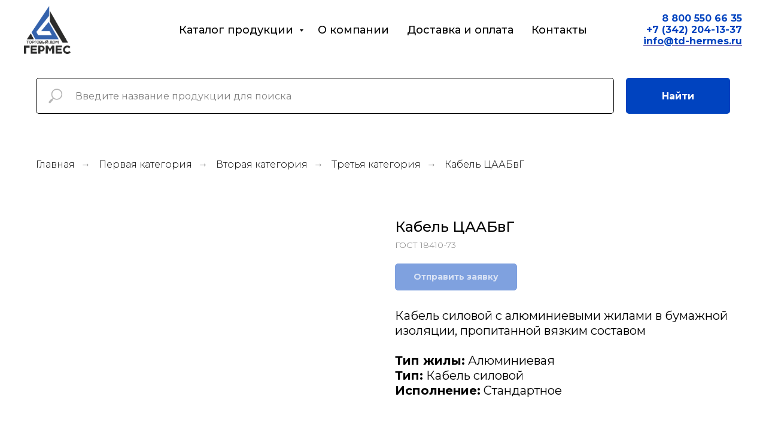

--- FILE ---
content_type: text/html; charset=UTF-8
request_url: https://td-hermes.ru/kabel-silovoj/bumaga/tproduct/545349211-166587513921-kabel-tsaabvg
body_size: 45702
content:
<!DOCTYPE html> <html> <head> <meta charset="utf-8" /> <meta http-equiv="Content-Type" content="text/html; charset=utf-8" /> <meta name="viewport" content="width=device-width, initial-scale=1.0" /> <meta name="google-site-verification" content="V0eR9VwoZm5YuJx0q-pHJBuGendDufKAKNBtH-nyK-E" /> <!--metatextblock-->
<title>Кабель силовой ЦААБвГ в наличии</title>
<meta name="description" content="Кабель силовой ЦААБвГ купить с доставкой по выгодной цене. В наличии сечения 3х25 3х35 3х50 3х70 3х95 3х120 3х150 3х185 3х240">
<meta name="keywords" content="">
<meta property="og:title" content="Кабель силовой ЦААБвГ в наличии" />
<meta property="og:description" content="Кабель силовой ЦААБвГ купить с доставкой по выгодной цене. В наличии сечения 3х25 3х35 3х50 3х70 3х95 3х120 3х150 3х185 3х240" />
<meta property="og:type" content="website" />
<meta property="og:url" content="https://td-hermes.ru/kabel-silovoj/bumaga/tproduct/545349211-166587513921-kabel-tsaabvg" />
<meta property="og:image" content="https://static.tildacdn.com/stor6565-3665-4032-b132-393733643661/17221146.jpg" />
<link rel="canonical" href="https://td-hermes.ru/kabel-silovoj/bumaga/tproduct/545349211-166587513921-kabel-tsaabvg" />
<!--/metatextblock--> <meta name="format-detection" content="telephone=no" /> <meta http-equiv="x-dns-prefetch-control" content="on"> <link rel="dns-prefetch" href="https://ws.tildacdn.com"> <link rel="dns-prefetch" href="https://static.tildacdn.com"> <link rel="shortcut icon" href="https://static.tildacdn.com/tild6132-3336-4135-a362-616536626638/favicon_6.ico" type="image/x-icon" /> <!-- Assets --> <script src="https://neo.tildacdn.com/js/tilda-fallback-1.0.min.js" async charset="utf-8"></script> <link rel="stylesheet" href="https://static.tildacdn.com/css/tilda-grid-3.0.min.css" type="text/css" media="all" onerror="this.loaderr='y';"/> <link rel="stylesheet" href="https://static.tildacdn.com/ws/project2758925/tilda-blocks-page35488036.min.css?t=1736843523" type="text/css" media="all" onerror="this.loaderr='y';" /><link rel="stylesheet" href="https://static.tildacdn.com/ws/project2758925/tilda-blocks-page12797705.min.css?t=1736843523" type="text/css" media="all" onerror="this.loaderr='y';" /><link rel="stylesheet" href="https://static.tildacdn.com/ws/project2758925/tilda-blocks-page26705050.min.css?t=1736843490" type="text/css" media="all" onerror="this.loaderr='y';" /> <link rel="preconnect" href="https://fonts.gstatic.com"> <link href="https://fonts.googleapis.com/css2?family=Montserrat:wght@100..900&subset=latin,cyrillic" rel="stylesheet"> <link rel="stylesheet" href="https://static.tildacdn.com/css/tilda-animation-2.0.min.css" type="text/css" media="all" onerror="this.loaderr='y';" /> <link rel="stylesheet" href="https://static.tildacdn.com/css/tilda-forms-1.0.min.css" type="text/css" media="all" onerror="this.loaderr='y';" /> <link rel="stylesheet" href="https://static.tildacdn.com/css/tilda-cover-1.0.min.css" type="text/css" media="all" onerror="this.loaderr='y';" /> <link rel="stylesheet" href="https://static.tildacdn.com/css/tilda-popup-1.1.min.css" type="text/css" media="print" onload="this.media='all';" onerror="this.loaderr='y';" /> <noscript><link rel="stylesheet" href="https://static.tildacdn.com/css/tilda-popup-1.1.min.css" type="text/css" media="all" /></noscript> <link rel="stylesheet" href="https://static.tildacdn.com/css/tilda-slds-1.4.min.css" type="text/css" media="print" onload="this.media='all';" onerror="this.loaderr='y';" /> <noscript><link rel="stylesheet" href="https://static.tildacdn.com/css/tilda-slds-1.4.min.css" type="text/css" media="all" /></noscript> <link rel="stylesheet" href="https://static.tildacdn.com/css/tilda-catalog-1.1.min.css" type="text/css" media="print" onload="this.media='all';" onerror="this.loaderr='y';" /> <noscript><link rel="stylesheet" href="https://static.tildacdn.com/css/tilda-catalog-1.1.min.css" type="text/css" media="all" /></noscript> <link rel="stylesheet" href="https://static.tildacdn.com/css/tilda-menusub-1.0.min.css" type="text/css" media="print" onload="this.media='all';" onerror="this.loaderr='y';" /> <noscript><link rel="stylesheet" href="https://static.tildacdn.com/css/tilda-menusub-1.0.min.css" type="text/css" media="all" /></noscript> <link rel="stylesheet" href="https://static.tildacdn.com/css/tilda-cart-1.0.min.css" type="text/css" media="all" onerror="this.loaderr='y';" /> <link rel="stylesheet" href="https://static.tildacdn.com/css/tilda-zoom-2.0.min.css" type="text/css" media="print" onload="this.media='all';" onerror="this.loaderr='y';" /> <noscript><link rel="stylesheet" href="https://static.tildacdn.com/css/tilda-zoom-2.0.min.css" type="text/css" media="all" /></noscript> <script nomodule src="https://static.tildacdn.com/js/tilda-polyfill-1.0.min.js" charset="utf-8"></script> <script type="text/javascript">function t_onReady(func) {if(document.readyState!='loading') {func();} else {document.addEventListener('DOMContentLoaded',func);}}
function t_onFuncLoad(funcName,okFunc,time) {if(typeof window[funcName]==='function') {okFunc();} else {setTimeout(function() {t_onFuncLoad(funcName,okFunc,time);},(time||100));}}function t_throttle(fn,threshhold,scope) {return function() {fn.apply(scope||this,arguments);};}function t396_initialScale(t){t=document.getElementById("rec"+t);if(t){t=t.querySelector(".t396__artboard");if(t){var e,r=document.documentElement.clientWidth,a=[];if(i=t.getAttribute("data-artboard-screens"))for(var i=i.split(","),l=0;l<i.length;l++)a[l]=parseInt(i[l],10);else a=[320,480,640,960,1200];for(l=0;l<a.length;l++){var n=a[l];n<=r&&(e=n)}var o="edit"===window.allrecords.getAttribute("data-tilda-mode"),d="center"===t396_getFieldValue(t,"valign",e,a),c="grid"===t396_getFieldValue(t,"upscale",e,a),s=t396_getFieldValue(t,"height_vh",e,a),u=t396_getFieldValue(t,"height",e,a),g=!!window.opr&&!!window.opr.addons||!!window.opera||-1!==navigator.userAgent.indexOf(" OPR/");if(!o&&d&&!c&&!s&&u&&!g){for(var _=parseFloat((r/e).toFixed(3)),f=[t,t.querySelector(".t396__carrier"),t.querySelector(".t396__filter")],l=0;l<f.length;l++)f[l].style.height=Math.floor(parseInt(u,10)*_)+"px";t396_scaleInitial__getElementsToScale(t).forEach(function(t){t.style.zoom=_})}}}}function t396_scaleInitial__getElementsToScale(t){return t?Array.prototype.slice.call(t.children).filter(function(t){return t&&(t.classList.contains("t396__elem")||t.classList.contains("t396__group"))}):[]}function t396_getFieldValue(t,e,r,a){var i=a[a.length-1],l=r===i?t.getAttribute("data-artboard-"+e):t.getAttribute("data-artboard-"+e+"-res-"+r);if(!l)for(var n=0;n<a.length;n++){var o=a[n];if(!(o<=r)&&(l=o===i?t.getAttribute("data-artboard-"+e):t.getAttribute("data-artboard-"+e+"-res-"+o)))break}return l}</script> <script src="https://static.tildacdn.com/js/jquery-1.10.2.min.js" charset="utf-8" onerror="this.loaderr='y';"></script> <script src="https://static.tildacdn.com/js/tilda-scripts-3.0.min.js" charset="utf-8" defer onerror="this.loaderr='y';"></script> <script src="https://static.tildacdn.com/ws/project2758925/tilda-blocks-page35488036.min.js?t=1736843523" onerror="this.loaderr='y';"></script><script src="https://static.tildacdn.com/ws/project2758925/tilda-blocks-page12797705.min.js?t=1736843523" onerror="this.loaderr='y';"></script><script src="https://static.tildacdn.com/ws/project2758925/tilda-blocks-page26705050.min.js?t=1736843490" charset="utf-8" onerror="this.loaderr='y';"></script> <script src="https://static.tildacdn.com/js/tilda-lazyload-1.0.min.js" charset="utf-8" async onerror="this.loaderr='y';"></script> <script src="https://static.tildacdn.com/js/tilda-animation-2.0.min.js" charset="utf-8" async onerror="this.loaderr='y';"></script> <script src="https://static.tildacdn.com/js/tilda-forms-1.0.min.js" charset="utf-8" async onerror="this.loaderr='y';"></script> <script src="https://static.tildacdn.com/js/tilda-cover-1.0.min.js" charset="utf-8" async onerror="this.loaderr='y';"></script> <script src="https://static.tildacdn.com/js/hammer.min.js" charset="utf-8" async onerror="this.loaderr='y';"></script> <script src="https://static.tildacdn.com/js/tilda-slds-1.4.min.js" charset="utf-8" async onerror="this.loaderr='y';"></script> <script src="https://static.tildacdn.com/js/tilda-products-1.0.min.js" charset="utf-8" async onerror="this.loaderr='y';"></script> <script src="https://static.tildacdn.com/js/tilda-catalog-1.1.min.js" charset="utf-8" async onerror="this.loaderr='y';"></script> <script src="https://static.tildacdn.com/js/tilda-zero-1.1.min.js" charset="utf-8" async onerror="this.loaderr='y';"></script> <script src="https://static.tildacdn.com/js/tilda-menusub-1.0.min.js" charset="utf-8" async onerror="this.loaderr='y';"></script> <script src="https://static.tildacdn.com/js/tilda-menu-1.0.min.js" charset="utf-8" async onerror="this.loaderr='y';"></script> <script src="https://static.tildacdn.com/js/tilda-submenublocks-1.0.min.js" charset="utf-8" async onerror="this.loaderr='y';"></script> <script src="https://static.tildacdn.com/js/tilda-popup-1.0.min.js" charset="utf-8" async onerror="this.loaderr='y';"></script> <script src="https://static.tildacdn.com/js/tilda-cart-1.0.min.js" charset="utf-8" async onerror="this.loaderr='y';"></script> <script src="https://static.tildacdn.com/js/tilda-widget-positions-1.0.min.js" charset="utf-8" async onerror="this.loaderr='y';"></script> <script src="https://static.tildacdn.com/js/tilda-zoom-2.0.min.js" charset="utf-8" async onerror="this.loaderr='y';"></script> <script src="https://static.tildacdn.com/js/tilda-zero-scale-1.0.min.js" charset="utf-8" async onerror="this.loaderr='y';"></script> <script src="https://static.tildacdn.com/js/tilda-skiplink-1.0.min.js" charset="utf-8" async onerror="this.loaderr='y';"></script> <script src="https://static.tildacdn.com/js/tilda-events-1.0.min.js" charset="utf-8" async onerror="this.loaderr='y';"></script> <!-- nominify begin --><!-- Carrot quest BEGIN --> <script type="text/javascript">
!function(){function t(t,e){return function(){window.carrotquestasync.push(t,arguments)}}if("undefined"==typeof carrotquest){var e=document.createElement("script");e.type="text/javascript",e.async=!0,e.src="//cdn.carrotquest.app/api.min.js",document.getElementsByTagName("head")[0].appendChild(e),window.carrotquest={},window.carrotquestasync=[],carrotquest.settings={};for(var n=["connect","track","identify","auth","oth","onReady","addCallback","removeCallback","trackMessageInteraction"],a=0;a<n.length;a++)carrotquest[n[a]]=t(n[a])}}(),carrotquest.connect("38337-8f7640ffdbcbd90e62646bd462");
</script> <!-- Carrot quest END --> <script src="//cdn.callibri.ru/callibri.js" type="text/javascript" charset="utf-8"></script> <!-- envybox BEGIN
<link rel="stylesheet" href="https://cdn.envybox.io/widget/cbk.css"> <script type="text/javascript" src="https://cdn.envybox.io/widget/cbk.js?wcb_code=5dc3e8e58b692e168697ed811cd550f2" charset="UTF-8" async></script> <style>.white-saas-generator-copyright {
display: none;
}</style>
envybox END --> <!-- envybox BEGIN --> <link rel="stylesheet" href="https://cdn.envybox.io/widget/cbk.css"> <script type="text/javascript" src="https://cdn.envybox.io/widget/cbk.js?wcb_code=5dc3e8e58b692e168697ed811cd550f2" charset="UTF-8" async></script> <!-- envybox END --><!-- nominify end --><script type="text/javascript">window.dataLayer=window.dataLayer||[];</script> <!-- Google Tag Manager --> <script type="text/javascript">(function(w,d,s,l,i){w[l]=w[l]||[];w[l].push({'gtm.start':new Date().getTime(),event:'gtm.js'});var f=d.getElementsByTagName(s)[0],j=d.createElement(s),dl=l!='dataLayer'?'&l='+l:'';j.async=true;j.src='https://www.googletagmanager.com/gtm.js?id='+i+dl;f.parentNode.insertBefore(j,f);})(window,document,'script','dataLayer','GTM-MR3W3HS');</script> <!-- End Google Tag Manager --> <!-- Global Site Tag (gtag.js) - Google Analytics --> <script type="text/javascript" data-tilda-cookie-type="analytics">window.mainTracker='gtag';window.gtagTrackerID='G-JEV6BB4R2Y';function gtag(){dataLayer.push(arguments);}
setTimeout(function(){(function(w,d,s,i){var f=d.getElementsByTagName(s)[0],j=d.createElement(s);j.async=true;j.src='https://www.googletagmanager.com/gtag/js?id='+i;f.parentNode.insertBefore(j,f);gtag('js',new Date());gtag('config',i,{});})(window,document,'script',window.gtagTrackerID);},2000);</script> <script type="text/javascript">(function() {if((/bot|google|yandex|baidu|bing|msn|duckduckbot|teoma|slurp|crawler|spider|robot|crawling|facebook/i.test(navigator.userAgent))===false&&typeof(sessionStorage)!='undefined'&&sessionStorage.getItem('visited')!=='y'&&document.visibilityState){var style=document.createElement('style');style.type='text/css';style.innerHTML='@media screen and (min-width: 980px) {.t-records {opacity: 0;}.t-records_animated {-webkit-transition: opacity ease-in-out .2s;-moz-transition: opacity ease-in-out .2s;-o-transition: opacity ease-in-out .2s;transition: opacity ease-in-out .2s;}.t-records.t-records_visible {opacity: 1;}}';document.getElementsByTagName('head')[0].appendChild(style);function t_setvisRecs(){var alr=document.querySelectorAll('.t-records');Array.prototype.forEach.call(alr,function(el) {el.classList.add("t-records_animated");});setTimeout(function() {Array.prototype.forEach.call(alr,function(el) {el.classList.add("t-records_visible");});sessionStorage.setItem("visited","y");},400);}
document.addEventListener('DOMContentLoaded',t_setvisRecs);}})();</script></head> <body class="t-body" style="margin:0;"> <!--allrecords--> <div id="allrecords" class="t-records" data-product-page="y" data-hook="blocks-collection-content-node" data-tilda-project-id="2758925" data-tilda-page-id="26705050" data-tilda-page-alias="kabel-silovoj/bumaga" data-tilda-formskey="3512bf4bf3d21d53a5d72c0471bd066b" data-tilda-lazy="yes" data-tilda-root-zone="com" data-tilda-project-headcode="yes">
<!-- PRODUCT START -->

                
                        
                    
        
        
<!-- product header -->
<!--header-->
<div id="t-header" class="t-records" data-hook="blocks-collection-content-node" data-tilda-project-id="2758925" data-tilda-page-id="35488036" data-tilda-formskey="3512bf4bf3d21d53a5d72c0471bd066b" data-tilda-lazy="yes" data-tilda-root-zone="one"  data-tilda-project-headcode="yes"     data-tilda-project-country="RU">

    <div id="rec573434419" class="r t-rec t-screenmin-980px" style="background-color:#ffffff; " data-animationappear="off" data-record-type="257"  data-screen-min="980px"  data-bg-color="#ffffff">
	
<!-- T228 -->


<div id="nav573434419marker"></div>
			
<div id="nav573434419"  class="t228 t228__positionstatic  " style="background-color: rgba(255,255,255,0.50); height:100px; " data-bgcolor-hex="#ffffff" data-bgcolor-rgba="rgba(255,255,255,0.50)" data-navmarker="nav573434419marker" data-appearoffset="" data-bgopacity-two="" data-menushadow="" data-menushadow-css="" data-bgopacity="0.50"   data-menu-items-align="center" data-menu="yes">
	<div class="t228__maincontainer " style="height:100px;">
		<div class="t228__padding40px"></div>
		<div class="t228__leftside">
							<div class="t228__leftcontainer">
										<a href="/" class="t228__imgwrapper" >
																		<img class="t228__imglogo " 
								src="https://static.tildacdn.com/tild3031-3231-4661-b733-303930343737/4_2-2.png" 
								imgfield="img"
								 style="max-height: 80px"								 alt="Company"
								>
																</a>
									</div>
					</div>
		<div class="t228__centerside ">
							<nav class="t228__centercontainer">
					<ul role="list" class="t228__list t-menu__list t228__list_hidden">
																																			<li class="t228__list_item" 
									style="padding:0 15px 0 0;">
									<a class="t-menu__link-item" 
										href="#submenu:catalog"
									   											 
																				 
																				data-menu-submenu-hook="" 
										data-menu-item-number="1"
									>
										Каталог продукции
									</a>
																		</li>
																							<li class="t228__list_item" 
									style="padding:0 15px;">
									<a class="t-menu__link-item" 
										href="/o-kompanii"
									   											 
																				 
																				data-menu-submenu-hook="" 
										data-menu-item-number="2"
									>
										О компании
									</a>
																		</li>
																							<li class="t228__list_item" 
									style="padding:0 15px;">
									<a class="t-menu__link-item" 
										href="/dostavka-i-oplata"
									   											 
																				 
																				data-menu-submenu-hook="" 
										data-menu-item-number="3"
									>
										Доставка и оплата
									</a>
																		</li>
																							<li class="t228__list_item" 
									style="padding:0 0 0 15px;">
									<a class="t-menu__link-item" 
										href="/contacts"
									   											 
																				 
																				data-menu-submenu-hook="" 
										data-menu-item-number="4"
									>
										Контакты
									</a>
																		</li>
																																				</ul>
				</nav>
					</div>

		<div class="t228__rightside">
							<div class="t228__rightcontainer">
											<div class="t228__right_descr" field="descr"><div style="font-size:16px;color:#1e0e8a;" data-customstyle="yes"><strong></strong><strong></strong><strong><a href="tel:88005506635" style="" data-redactor-tag="a"><span style="color: rgb(0, 67, 191);">8 800 550 66 35 <br /></span></a><a href="tel:+73422041337" style="color:rgb(0, 67, 191) !important;">+7 (342) 204-13-37</a><br /></strong><a href="mailto:info@td-hermes.ru" style="color: rgb(30, 14, 138);"><strong><u data-redactor-tag="u"><span style="color: rgb(0, 67, 191);">info@td-hermes.ru</span></u></strong></a><a href="mailto:info@td-hermes.ru" style="color: rgb(30, 14, 138);"><strong><u data-redactor-tag="u"></u></strong></a><a href="mailto:info@td-hermes.ru" style="color: rgb(30, 14, 138);"><strong></strong></a><br /></div></div>
															            
														</div>
					</div>
		<div class="t228__padding40px">
					</div>
	</div>
</div>



<style>
	@media screen and (max-width: 980px) {
		
		#rec573434419 .t228 {
					position: static;
				}
	}
</style>

<script>
		window.addEventListener('load', function () {
		t_onFuncLoad('t228_setWidth', function () {
			t228_setWidth('573434419');
		});
	});
		
	window.addEventListener('resize', t_throttle(function () {
				t_onFuncLoad('t228_setWidth', function () {
			t228_setWidth('573434419');
		});
				t_onFuncLoad('t_menu__setBGcolor', function () {
			t_menu__setBGcolor('573434419', '.t228');
		});
	}));

	t_onReady(function () {
				t_onFuncLoad('t_menu__highlightActiveLinks', function () {
			t_menu__highlightActiveLinks('.t228__list_item a');
		});
					
		t_onFuncLoad('t228__init', function () {
			t228__init('573434419');
		});
	
		t_onFuncLoad('t_menu__setBGcolor', function () {
			t_menu__setBGcolor('573434419', '.t228');
		});
		
		t_onFuncLoad('t_menu__interactFromKeyboard', function () {
	        t_menu__interactFromKeyboard('573434419');
		});
	
				t_onFuncLoad('t228_setWidth', function () {
			t228_setWidth('573434419');
		});
			
			
			
			});
</script>

<!--[if IE 8]>
<style>
#rec573434419 .t228 {
	filter: progid:DXImageTransform.Microsoft.gradient(startColorStr='#D9ffffff', endColorstr='#D9ffffff');
}
</style>
<![endif]-->






<style>
#rec573434419 .t-menu__link-item{
		-webkit-transition: color 0.3s ease-in-out, opacity 0.3s ease-in-out;
	transition: color 0.3s ease-in-out, opacity 0.3s ease-in-out;	
		}



#rec573434419 .t-menu__link-item.t-active:not(.t978__menu-link){
	color:#000000 !important;		}


#rec573434419 .t-menu__link-item:not(.t-active):not(.tooltipstered):hover {
	color: #1e0e8a !important;	}
#rec573434419 .t-menu__link-item:not(.t-active):not(.tooltipstered):focus-visible{
	color: #1e0e8a !important;	}


@supports (overflow:-webkit-marquee) and (justify-content:inherit)
{
	#rec573434419 .t-menu__link-item,
	#rec573434419 .t-menu__link-item.t-active {
	opacity: 1 !important;
	}
}
</style>
														
	


    
                
                
            
        
                            
        
                                
        
            
                                                                
                                                                                                                    
                                                                                
                                                                                
                                                                                
                                                                                
                                                                                
                                                                                
                                                                                                                    
                                                                                
                                                                                
                                     
        
                
        
                                                                    
                            
         

         
     
        
                
                
            
        
                            
        
                                
        
            
                                                                
                                                                                                                                                                
                                                                                
                                                                                
                                                                                
                                                                                
                                                                                
                                                                                
                                                                                                                    
                                                                                
                                                                                
                                                                                
                                                                                                                                                            
                                                                                
                                     
        
                
        
                            
                                                        
         

         
            
        
                            
        
                                
        
            
                                                                
                                                                                                                                                                
                                                                                                                    
                                                                                
                                                                                                                    
                                                                                
                                                                                
                                                                                
                                                                                                                    
                                                                                
                                                                                
                                                                                
                                     
        
                
        
                            
                                                        
         

         
            
        
                            
        
                                
        
            
                                                                
                                                                                                                                                                
                                                                                                                    
                                                                                
                                                                                                                    
                                                                                
                                                                                
                                                                                
                                                                                                                    
                                                                                
                                                                                
                                                                                
                                     
        
                
        
                            
                                                        
         

         
            
        
                            
        
                                
        
            
                                                                
                                                                                                                    
                                                                                
                                                                                
                                                                                
                                                                                
                                                                                
                                                                                
                                                                                                                    
                                                                                
                                                                                
                                                                                
                                                                                                                                                            
                                                                                
                                     
        
                
        
                            
                            
         

         
     
            <style> #rec573434419 .t228__leftcontainer a {   color: #ffffff; } #rec573434419 a.t-menu__link-item {  font-size: 18px;  color: #000000; font-weight: 500; } #rec573434419 .t228__right_langs_lang a {  font-size: 18px;  color: #000000; font-weight: 500; }</style>
        
                
                
            
        
                            
        
                                
        
            
                                                                
                                                                                                                                                                
                                                                                
                                                                                
                                                                                
                                                                                
                                                                                
                                                                                
                                                                                                                    
                                                                                
                                                                                
                                                                                
                                                                                                                                                            
                                                                                
                                     
        
                
        
                                                                    
                                                        
         

         
     
            <style> #rec573434419 .t228__logo {   color: #ffffff; }</style>
    	                                                        
    
</div>


    <div id="rec573434420" class="r t-rec" style=" " data-animationappear="off" data-record-type="978"    >
<!-- T978 -->


<div id="nav573434420marker"></div>
<div id="nav573434420" class="t978"  data-tooltip-hook="#submenu:catalog" data-tooltip-margin="" data-add-arrow="on" >
	
					
	<div class="t978__tooltip-menu">
				<div class="t978__tooltip-menu-corner" ></div>
				<div class="t978__content" >
			<ul class="t978__menu" 
				role="menu" 
				aria-label=""
				 style="width: 250px;">
																						<li class="t978__menu-item t-submenublocks__item">
						<div class="t978__menu-link-wrapper">
							<a class="t978__menu-link t978__typo_573434420 t-name t-name_xs t-menu__link-item t978__menu-link_hook" 
								role="menuitem"
								href="#"
								 
								data-menu-submenu-hook="link_sub1_573434420" 
								style="">
								<span class="t978__link-inner t978__link-inner_left">Кабельная продукция</span>
																	<span class="t978__menu-item_arrow" ></span>
															</a>
						</div>
					</li>
														<li class="t978__menu-item t-submenublocks__item">
						<div class="t978__menu-link-wrapper">
							<a class="t978__menu-link t978__typo_573434420 t-name t-name_xs t-menu__link-item t978__menu-link_hook" 
								role="menuitem"
								href="#"
								 
								data-menu-submenu-hook="link_sub2_573434420" 
								style="">
								<span class="t978__link-inner t978__link-inner_left">Кабельные лотки</span>
																	<span class="t978__menu-item_arrow" ></span>
															</a>
						</div>
					</li>
														<li class="t978__menu-item t-submenublocks__item">
						<div class="t978__menu-link-wrapper">
							<a class="t978__menu-link t978__typo_573434420 t-name t-name_xs t-menu__link-item t978__menu-link_hook" 
								role="menuitem"
								href="#"
								 
								data-menu-submenu-hook="link_sub3_573434420" 
								style="">
								<span class="t978__link-inner t978__link-inner_left">Трубный прокат</span>
																	<span class="t978__menu-item_arrow" ></span>
															</a>
						</div>
					</li>
														<li class="t978__menu-item t-submenublocks__item">
						<div class="t978__menu-link-wrapper">
							<a class="t978__menu-link t978__typo_573434420 t-name t-name_xs t-menu__link-item" 
								role="menuitem"
								href="/metalloprokat"
								 
								data-menu-submenu-hook="" 
								style="">
								<span class="t978__link-inner t978__link-inner_left">Металлопрокат</span>
															</a>
						</div>
					</li>
														<li class="t978__menu-item t-submenublocks__item">
						<div class="t978__menu-link-wrapper">
							<a class="t978__menu-link t978__typo_573434420 t-name t-name_xs t-menu__link-item" 
								role="menuitem"
								href="/jbi"
								 
								data-menu-submenu-hook="" 
								style="">
								<span class="t978__link-inner t978__link-inner_left">ЖБИ</span>
															</a>
						</div>
					</li>
														<li class="t978__menu-item t-submenublocks__item">
						<div class="t978__menu-link-wrapper">
							<a class="t978__menu-link t978__typo_573434420 t-name t-name_xs t-menu__link-item" 
								role="menuitem"
								href="https://опоры-ограждения.рф"
								 target="_blank" 
								data-menu-submenu-hook="" 
								style="">
								<span class="t978__link-inner t978__link-inner_left">Опоры и ограждения</span>
															</a>
						</div>
					</li>
														<li class="t978__menu-item t-submenublocks__item">
						<div class="t978__menu-link-wrapper">
							<a class="t978__menu-link t978__typo_573434420 t-name t-name_xs t-menu__link-item" 
								role="menuitem"
								href="https://tdhermes-ledsvet.ru"
								 target="_blank" 
								data-menu-submenu-hook="" 
								style="">
								<span class="t978__link-inner t978__link-inner_left">Светодиодные светильники</span>
															</a>
						</div>
					</li>
											</ul>
			
			<div class="t978__innermenu" >
																																<div class="t978__innermenu-wrapper" data-submenu-hook="link_sub1_573434420" data-submenu-margin="15px" data-add-submenu-arrow="on">
								<div class="t978__innermenu-content" style="">
									<ul class="t978__innermenu-list" role="menu" aria-label="">
																					<li class="t978__innermenu-item" role="none">
												<a class="t978__innermenu-link t978__typo_573434420 t-name t-name_xs" 
													role="menuitem"
													href="/kabel-silovoj"
													 
													style="" 
													data-menu-item-number="1">
													<span class="t978__link-inner t978__link-inner_left">Кабель силовой</span>
												</a>
											</li>
																					<li class="t978__innermenu-item" role="none">
												<a class="t978__innermenu-link t978__typo_573434420 t-name t-name_xs" 
													role="menuitem"
													href="/kabel-kontrolya"
													 
													style="" 
													data-menu-item-number="1">
													<span class="t978__link-inner t978__link-inner_left">Кабель контроля</span>
												</a>
											</li>
																					<li class="t978__innermenu-item" role="none">
												<a class="t978__innermenu-link t978__typo_573434420 t-name t-name_xs" 
													role="menuitem"
													href="/kabel-svyazi"
													 
													style="" 
													data-menu-item-number="1">
													<span class="t978__link-inner t978__link-inner_left">Кабель связи</span>
												</a>
											</li>
																					<li class="t978__innermenu-item" role="none">
												<a class="t978__innermenu-link t978__typo_573434420 t-name t-name_xs" 
													role="menuitem"
													href="/kabel-sudovoj"
													 
													style="" 
													data-menu-item-number="1">
													<span class="t978__link-inner t978__link-inner_left">Кабель судовой</span>
												</a>
											</li>
																					<li class="t978__innermenu-item" role="none">
												<a class="t978__innermenu-link t978__typo_573434420 t-name t-name_xs" 
													role="menuitem"
													href="/kabel-greyushchij"
													 
													style="" 
													data-menu-item-number="1">
													<span class="t978__link-inner t978__link-inner_left">Кабель греющий</span>
												</a>
											</li>
																					<li class="t978__innermenu-item" role="none">
												<a class="t978__innermenu-link t978__typo_573434420 t-name t-name_xs" 
													role="menuitem"
													href="https://hermes-market.ru/cable/mounting"
													 
													style="" 
													data-menu-item-number="1">
													<span class="t978__link-inner t978__link-inner_left">Кабель монтажный</span>
												</a>
											</li>
																			</ul>
								</div>
							</div>
																														<div class="t978__innermenu-wrapper" data-submenu-hook="link_sub2_573434420" data-submenu-margin="15px" data-add-submenu-arrow="on">
								<div class="t978__innermenu-content" style="">
									<ul class="t978__innermenu-list" role="menu" aria-label="">
																					<li class="t978__innermenu-item" role="none">
												<a class="t978__innermenu-link t978__typo_573434420 t-name t-name_xs" 
													role="menuitem"
													href="/kabelnye-lotki/lotki-lm-lmg"
													 
													style="" 
													data-menu-item-number="2">
													<span class="t978__link-inner t978__link-inner_left">Лотки ЛМ, ЛМГ</span>
												</a>
											</li>
																					<li class="t978__innermenu-item" role="none">
												<a class="t978__innermenu-link t978__typo_573434420 t-name t-name_xs" 
													role="menuitem"
													href="/kabelnye-lotki/lotki-nlp-nlg"
													 
													style="" 
													data-menu-item-number="2">
													<span class="t978__link-inner t978__link-inner_left">Лотки НЛП, НЛГ</span>
												</a>
											</li>
																					<li class="t978__innermenu-item" role="none">
												<a class="t978__innermenu-link t978__typo_573434420 t-name t-name_xs" 
													role="menuitem"
													href="/kabelnye-lotki/lotki-nl"
													 
													style="" 
													data-menu-item-number="2">
													<span class="t978__link-inner t978__link-inner_left">Лотки НЛ</span>
												</a>
											</li>
																					<li class="t978__innermenu-item" role="none">
												<a class="t978__innermenu-link t978__typo_573434420 t-name t-name_xs" 
													role="menuitem"
													href="/kabelnye-lotki/lotki-lnmz-lpmz"
													 
													style="" 
													data-menu-item-number="2">
													<span class="t978__link-inner t978__link-inner_left">Лотки ЛНМЗ, ЛПМЗ</span>
												</a>
											</li>
																					<li class="t978__innermenu-item" role="none">
												<a class="t978__innermenu-link t978__typo_573434420 t-name t-name_xs" 
													role="menuitem"
													href="/kabelnye-lotki/koroba-sp"
													 
													style="" 
													data-menu-item-number="2">
													<span class="t978__link-inner t978__link-inner_left">Короба СП</span>
												</a>
											</li>
																					<li class="t978__innermenu-item" role="none">
												<a class="t978__innermenu-link t978__typo_573434420 t-name t-name_xs" 
													role="menuitem"
													href="https://hermes-market.ru/cable/mounting"
													 target="_blank" 
													style="" 
													data-menu-item-number="2">
													<span class="t978__link-inner t978__link-inner_left">Монтажные системы</span>
												</a>
											</li>
																			</ul>
								</div>
							</div>
																														<div class="t978__innermenu-wrapper" data-submenu-hook="link_sub3_573434420" data-submenu-margin="15px" data-add-submenu-arrow="on">
								<div class="t978__innermenu-content" style="">
									<ul class="t978__innermenu-list" role="menu" aria-label="">
																					<li class="t978__innermenu-item" role="none">
												<a class="t978__innermenu-link t978__typo_573434420 t-name t-name_xs" 
													role="menuitem"
													href="/truby"
													 
													style="" 
													data-menu-item-number="3">
													<span class="t978__link-inner t978__link-inner_left">Трубы стальные</span>
												</a>
											</li>
																					<li class="t978__innermenu-item" role="none">
												<a class="t978__innermenu-link t978__typo_573434420 t-name t-name_xs" 
													role="menuitem"
													href="/truby-v-izolyacii"
													 
													style="" 
													data-menu-item-number="3">
													<span class="t978__link-inner t978__link-inner_left">Трубы в изоляции</span>
												</a>
											</li>
																			</ul>
								</div>
							</div>
																																																																																						</div>
		</div>
	</div>
</div>



	
	<script>
		t_onReady(function() {
			t_onFuncLoad('t978_init', function() {
				t978_init('573434420', '1', '');
			});
		});
	</script>
	




<style>
#rec573434420 .t-menu__link-item{
		-webkit-transition: color 0.3s ease-in-out, opacity 0.3s ease-in-out;
	transition: color 0.3s ease-in-out, opacity 0.3s ease-in-out;	
		}





#rec573434420 .t-menu__link-item:not(.t-active):not(.tooltipstered):hover {
	color: #1e0e8a !important;	}
#rec573434420 .t-menu__link-item:not(.t-active):not(.tooltipstered):focus-visible{
	color: #1e0e8a !important;	}


@supports (overflow:-webkit-marquee) and (justify-content:inherit)
{
	#rec573434420 .t-menu__link-item,
	#rec573434420 .t-menu__link-item.t-active {
	opacity: 1 !important;
	}
}
</style>

<style>
	
	
	
			#rec573434420 .t978__tooltip-menu,
		a[data-tooltip-menu-id="573434420"] + .t978__tooltip-menu{
			max-width: calc(320px + 250px);
								}

		@media screen and (max-width: 980px) {
			#rec573434420 .t978__tooltip-menu .t978__innermenu-content,
			a[data-tooltip-menu-id="573434420"] + .t978__tooltip-menu .t978__innermenu-content {
											}
		}
	
	
	#rec573434420 .t978__menu-item_arrow,
	a[data-tooltip-menu-id="573434420"] + .t978__tooltip-menu .t978__menu-item_arrow {
		border-left-color: inherit;
	}

	@media screen and (max-width: 980px) {
		#rec573434420 .t978__menu-item_arrow,
		a[data-tooltip-menu-id="573434420"] + .t978__tooltip-menu .t978__menu-item_arrow {
			border-left-color: inherit;
		}
	}

	
			#rec573434420 .t978__tooltip-menu-corner {
			background-color: #fff;
			top: -6.5px;
			border-color: #eee;
			border-width: 0;
			border-style: none;
		}
	  

	 

	</style>


	
	<style>
		#rec573434420 .t978__menu-link:not(.t-active):hover,
		#rec573434420 .t978__innermenu-link:not(.t-active):hover,
		#rec573434420 .t978__menu-hoverlink:not(.t-active) {
			color:#1e0e8a!important;					}

		#rec573434420 .t978__menu-link:hover .t978__menu-item_arrow,
		#rec573434420 .t978__menu-hoverlink .t978__menu-item_arrow {
			border-left-color: #1e0e8a;
		}
	</style>
	



<style>
	</style>

                                                        
    
</div>


    <div id="rec573434421" class="r t-rec t-rec_pt_30 t-rec_pb_60" style="padding-top:30px;padding-bottom:60px; " data-animationappear="off" data-record-type="838"    >
<!-- t838 -->

<!-- @classes: t-name t-name_xs t-descr t-descr_xs t-title t-text t-input -->

    
<div class="t838">
    <div class="t-container">
        <div class="t-col t-col_12">
            <div class="t838__wrapper t-site-search-input">
                <div class="t838__blockinput">
                    <input type="text" class="t838__input t-input " placeholder="Введите название продукции для поиска" data-search-target="all" style="color:#000000; border:1px solid #000000;  border-radius: 5px; -moz-border-radius: 5px; -webkit-border-radius: 5px;">
                    <svg role="img" class="t838__search-icon" xmlns="http://www.w3.org/2000/svg" viewBox="0 0 88 88">
                      <path fill="#b6b6b6" d="M85 31.1c-.5-8.7-4.4-16.6-10.9-22.3C67.6 3 59.3 0 50.6.6c-8.7.5-16.7 4.4-22.5 11-11.2 12.7-10.7 31.7.6 43.9l-5.3 6.1-2.5-2.2-17.8 20 9 8.1 17.8-20.2-2.1-1.8 5.3-6.1c5.8 4.2 12.6 6.3 19.3 6.3 9 0 18-3.7 24.4-10.9 5.9-6.6 8.8-15 8.2-23.7zM72.4 50.8c-9.7 10.9-26.5 11.9-37.6 2.3-10.9-9.8-11.9-26.6-2.3-37.6 4.7-5.4 11.3-8.5 18.4-8.9h1.6c6.5 0 12.7 2.4 17.6 6.8 5.3 4.7 8.5 11.1 8.9 18.2.5 7-1.9 13.8-6.6 19.2z"/>
                    </svg>
                </div>
                                    <div class="t838__blockbutton">
                        



			
					
						
		
				
					
											
			<button
			class="t-submit t-btnflex t-btnflex_type_submit t-btnflex_md"
							type="submit"
																							>
										<span class="t-btnflex__text">Найти</span>
						
<style>#rec573434421 .t-btnflex.t-btnflex_type_submit {color:#ffffff;background-color:#0043bf;border-style:none !important;border-radius:5px;box-shadow:none !important;transition-duration:0.2s;transition-property: background-color, color, border-color, box-shadow, opacity, transform;transition-timing-function: ease-in-out;}</style>		</button>
	                    </div>
                            </div>
        </div>
                
    </div>
</div>

    <script>
        t_onReady(function () {
            var tildaSearch = 'https://static.tilda' + 'cdn.com/js/tilda-search-';
            if (!document.querySelector('script[src^="https://search.tildacdn.com/static/tilda-search-"]') && !document.querySelector('script[src^="' + tildaSearch + '"]')) {
                var script = document.createElement('script');
                script.src = tildaSearch + '1.2.min.js';
                script.type = 'text/javascript';
                document.body.appendChild(script);
            }
        });
    </script>

    <style>
        #rec573434421 input::-webkit-input-placeholder {
            color:#000000;
            opacity: 0.5;
        }
        #rec573434421 input::-moz-placeholder {
            color:#000000;
            opacity: 0.5;
        }
        #rec573434421 input:-moz-placeholder {
            color:#000000;
            opacity: 0.5;
        }
        #rec573434421 input:-ms-input-placeholder {
            color:#000000;
            opacity: 0.5;
        }
    </style>

</div>


    <div id="rec573434422" class="r t-rec t-rec_pt_0 t-rec_pb_0 t-screenmax-980px" style="padding-top:0px;padding-bottom:0px; " data-animationappear="off" data-record-type="450"   data-screen-max="980px" >
	
	
	
	
              

	<div class="t450__menu__content  " 
		style="top:15px;  " 
		data-menu="yes" data-appearoffset="" data-hideoffset=""
										>
				<div class="t450__burger_container t450__small ">
			<div class="t450__burger_bg t450__burger_cirqle" 
				style="background-color:#ffffff; ">
			</div>
			
<button type="button" 
    class="t-menuburger t-menuburger_first t-menuburger__small" 
    aria-label="Navigation menu" 
    aria-expanded="false">
	<span style="background-color:#0043bf;"></span>
	<span style="background-color:#0043bf;"></span>
	<span style="background-color:#0043bf;"></span>
	<span style="background-color:#0043bf;"></span>
</button>


<script>
function t_menuburger_init(recid) {
	var rec = document.querySelector('#rec' + recid);
	if (!rec) return;
    var burger = rec.querySelector('.t-menuburger');
	if (!burger) return;
    var isSecondStyle = burger.classList.contains('t-menuburger_second');
    if (isSecondStyle && !window.isMobile && !('ontouchend' in document)) {
        burger.addEventListener('mouseenter', function() {
            if (burger.classList.contains('t-menuburger-opened')) return;
            burger.classList.remove('t-menuburger-unhovered');
            burger.classList.add('t-menuburger-hovered');
        });
        burger.addEventListener('mouseleave', function() {
            if (burger.classList.contains('t-menuburger-opened')) return;
            burger.classList.remove('t-menuburger-hovered');
            burger.classList.add('t-menuburger-unhovered');
            setTimeout(function() {
                burger.classList.remove('t-menuburger-unhovered');
            }, 300);
        });
    }

    burger.addEventListener('click', function() {
        if (!burger.closest('.tmenu-mobile') &&
            !burger.closest('.t450__burger_container') &&
            !burger.closest('.t466__container') &&
            !burger.closest('.t204__burger') &&
			!burger.closest('.t199__js__menu-toggler')) {
                burger.classList.toggle('t-menuburger-opened');
                burger.classList.remove('t-menuburger-unhovered');
            }
    });

    var menu = rec.querySelector('[data-menu="yes"]');
    if (!menu) return;
    var menuLinks = menu.querySelectorAll('.t-menu__link-item');
	var submenuClassList = ['t978__menu-link_hook', 't978__tm-link', 't966__tm-link', 't794__tm-link', 't-menusub__target-link'];
    Array.prototype.forEach.call(menuLinks, function (link) {
        link.addEventListener('click', function () {
			var isSubmenuHook = submenuClassList.some(function (submenuClass) {
				return link.classList.contains(submenuClass);
			});
			if (isSubmenuHook) return;
            burger.classList.remove('t-menuburger-opened');
        });
    });

	menu.addEventListener('clickedAnchorInTooltipMenu', function () {
		burger.classList.remove('t-menuburger-opened');
	});
}
t_onReady(function() {
	t_onFuncLoad('t_menuburger_init', function(){t_menuburger_init('573434422');});
});
</script>


<style>
.t-menuburger {
    position: relative;
    flex-shrink: 0;
    width: 28px;
    height: 20px;
    padding: 0;
    border: none;
    background-color: transparent;
    outline: none;
    -webkit-transform: rotate(0deg);
    transform: rotate(0deg);
    transition: transform .5s ease-in-out;
    cursor: pointer;
    z-index: 999;
}

/*---menu burger lines---*/
.t-menuburger span {
    display: block;
    position: absolute;
    width: 100%;
    opacity: 1;
    left: 0;
    -webkit-transform: rotate(0deg);
    transform: rotate(0deg);
    transition: .25s ease-in-out;
    height: 3px;
    background-color: #000;
}
.t-menuburger span:nth-child(1) {
    top: 0px;
}
.t-menuburger span:nth-child(2),
.t-menuburger span:nth-child(3) {
    top: 8px;
}
.t-menuburger span:nth-child(4) {
    top: 16px;
}

/*menu burger big*/
.t-menuburger__big {
    width: 42px;
    height: 32px;
}
.t-menuburger__big span {
    height: 5px;
}
.t-menuburger__big span:nth-child(2),
.t-menuburger__big span:nth-child(3) {
    top: 13px;
}
.t-menuburger__big span:nth-child(4) {
    top: 26px;
}

/*menu burger small*/
.t-menuburger__small {
    width: 22px;
    height: 14px;
}
.t-menuburger__small span {
    height: 2px;
}
.t-menuburger__small span:nth-child(2),
.t-menuburger__small span:nth-child(3) {
    top: 6px;
}
.t-menuburger__small span:nth-child(4) {
    top: 12px;
}

/*menu burger opened*/
.t-menuburger-opened span:nth-child(1) {
    top: 8px;
    width: 0%;
    left: 50%;
}
.t-menuburger-opened span:nth-child(2) {
    -webkit-transform: rotate(45deg);
    transform: rotate(45deg);
}
.t-menuburger-opened span:nth-child(3) {
    -webkit-transform: rotate(-45deg);
    transform: rotate(-45deg);
}
.t-menuburger-opened span:nth-child(4) {
    top: 8px;
    width: 0%;
    left: 50%;
}
.t-menuburger-opened.t-menuburger__big span:nth-child(1) {
    top: 6px;
}
.t-menuburger-opened.t-menuburger__big span:nth-child(4) {
    top: 18px;
}
.t-menuburger-opened.t-menuburger__small span:nth-child(1),
.t-menuburger-opened.t-menuburger__small span:nth-child(4) {
    top: 6px;
}

/*---menu burger first style---*/
@media (hover), (min-width:0\0) {
    .t-menuburger_first:hover span:nth-child(1) {
        transform: translateY(1px);
    }
    .t-menuburger_first:hover span:nth-child(4) {
        transform: translateY(-1px);
    }
    .t-menuburger_first.t-menuburger__big:hover span:nth-child(1) {
        transform: translateY(3px);
    }
    .t-menuburger_first.t-menuburger__big:hover span:nth-child(4) {
        transform: translateY(-3px);
    }
}

/*---menu burger second style---*/
.t-menuburger_second span:nth-child(2),
.t-menuburger_second span:nth-child(3) {
    width: 80%;
    left: 20%;
    right: 0;
}
@media (hover), (min-width:0\0) {
    .t-menuburger_second.t-menuburger-hovered span:nth-child(2),
    .t-menuburger_second.t-menuburger-hovered span:nth-child(3) {
        animation: t-menuburger-anim 0.3s ease-out normal forwards;
    }
    .t-menuburger_second.t-menuburger-unhovered span:nth-child(2),
    .t-menuburger_second.t-menuburger-unhovered span:nth-child(3) {
        animation: t-menuburger-anim2 0.3s ease-out normal forwards;
    }
}

.t-menuburger_second.t-menuburger-opened span:nth-child(2),
.t-menuburger_second.t-menuburger-opened span:nth-child(3){
    left: 0;
    right: 0;
    width: 100%!important;
}

/*---menu burger third style---*/
.t-menuburger_third span:nth-child(4) {
    width: 70%;
    left: unset;
    right: 0;
}
@media (hover), (min-width:0\0) {
    .t-menuburger_third:not(.t-menuburger-opened):hover span:nth-child(4) {
        width: 100%;
    }
}
.t-menuburger_third.t-menuburger-opened span:nth-child(4) {
    width: 0!important;
    right: 50%;
}

/*---menu burger fourth style---*/
.t-menuburger_fourth {
	height: 12px;
}
.t-menuburger_fourth.t-menuburger__small {
	height: 8px;
}
.t-menuburger_fourth.t-menuburger__big {
	height: 18px;
}
.t-menuburger_fourth span:nth-child(2),
.t-menuburger_fourth span:nth-child(3) {
    top: 4px;
    opacity: 0;
}
.t-menuburger_fourth span:nth-child(4) {
    top: 8px;
}
.t-menuburger_fourth.t-menuburger__small span:nth-child(2),
.t-menuburger_fourth.t-menuburger__small span:nth-child(3) {
    top: 3px;
}
.t-menuburger_fourth.t-menuburger__small span:nth-child(4) {
    top: 6px;
}
.t-menuburger_fourth.t-menuburger__small span:nth-child(2),
.t-menuburger_fourth.t-menuburger__small span:nth-child(3) {
    top: 3px;
}
.t-menuburger_fourth.t-menuburger__small span:nth-child(4) {
    top: 6px;
}
.t-menuburger_fourth.t-menuburger__big span:nth-child(2),
.t-menuburger_fourth.t-menuburger__big span:nth-child(3) {
    top: 6px;
}
.t-menuburger_fourth.t-menuburger__big span:nth-child(4) {
    top: 12px;
}
@media (hover), (min-width:0\0) {
    .t-menuburger_fourth:not(.t-menuburger-opened):hover span:nth-child(1) {
        transform: translateY(1px);
    }
    .t-menuburger_fourth:not(.t-menuburger-opened):hover span:nth-child(4) {
        transform: translateY(-1px);
    }
    .t-menuburger_fourth.t-menuburger__big:not(.t-menuburger-opened):hover span:nth-child(1) {
        transform: translateY(3px);
    }
    .t-menuburger_fourth.t-menuburger__big:not(.t-menuburger-opened):hover span:nth-child(4) {
        transform: translateY(-3px);
    }
}
.t-menuburger_fourth.t-menuburger-opened span:nth-child(1),
.t-menuburger_fourth.t-menuburger-opened span:nth-child(4) {
    top: 4px;
}
.t-menuburger_fourth.t-menuburger-opened span:nth-child(2),
.t-menuburger_fourth.t-menuburger-opened span:nth-child(3) {
    opacity: 1;
}

/*---menu burger animations---*/
@keyframes t-menuburger-anim {
    0% {
        width: 80%;
        left: 20%;
        right: 0;
    }

    50% {
        width: 100%;
        left: 0;
        right: 0;
    }

    100% {
        width: 80%;
        left: 0;
        right: 20%;

    }
}
@keyframes t-menuburger-anim2 {
    0% {
        width: 80%;
        left: 0;
    }

    50% {
        width: 100%;
        right: 0;
        left: 0;
    }

    100% {
        width: 80%;
        left: 20%;
        right: 0;
    }
}
</style>		</div>
	</div>

<!-- t450 -->


	<div id="nav573434422marker"></div>
	<div class="t450__overlay">
		<div class="t450__overlay_bg" 
			style=" ">
		</div>
	</div>

	<div id="nav573434422" 		class="t450  " 
		data-tooltip-hook="" 
		style="background-color: #ffffff;">
		<button type="button" 
			class="t450__close-button t450__close t450_opened "
			 style="background-color: #ffffff;" 
			aria-label="Close menu">
			<div class="t450__close_icon">
				<span style="background-color:#272727;"></span>
				<span style="background-color:#272727;"></span>
				<span style="background-color:#272727;"></span>
				<span style="background-color:#272727;"></span>
			</div>
		</button>
		<div class="t450__container t-align_left">
			<div class="t450__top">
									<div class="t450__logowrapper">
												<a href="http://project2758925.tilda.ws/"
							 
						>
																					<img class="t450__logoimg" 
									src="https://static.tildacdn.com/tild6539-6363-4336-a264-303736366166/4_2.png" 
									imgfield="img"
									 style="max-width: 80px;"									 alt="Company"
									>
																			</a>
											</div>
				
									<nav class="t450__menu">
						<ul role="list" class="t450__list t-menu__list">
																																								<li class="t450__list_item" 
										>
										<a class="t-menu__link-item  t450__link-item_submenu" 
											href=""
										   												 
																						aria-expanded="false" role="button" 
																						data-menu-submenu-hook="link_sub1_573434422" 
											data-menu-item-number="1" 
										>
											Кабельная продукция
										</a>
													<div class="t-menusub" data-submenu-hook="link_sub1_573434422" data-submenu-margin="15px" data-add-submenu-arrow="on">
			<div class="t-menusub__menu">
				<div class="t-menusub__content">
					<ul role="list" class="t-menusub__list">
													<li class="t-menusub__list-item t-name t-name_xs">
								<a class="t-menusub__link-item t-name t-name_xs" 
									href="/kabel-silovoj" 
									 
									data-menu-item-number="1">Кабель силовой</a>
							</li>
													<li class="t-menusub__list-item t-name t-name_xs">
								<a class="t-menusub__link-item t-name t-name_xs" 
									href="/kabel-kontrolya" 
									 
									data-menu-item-number="1">Кабель контроля</a>
							</li>
													<li class="t-menusub__list-item t-name t-name_xs">
								<a class="t-menusub__link-item t-name t-name_xs" 
									href="/kabel-svyazi" 
									 
									data-menu-item-number="1">Кабель связи</a>
							</li>
													<li class="t-menusub__list-item t-name t-name_xs">
								<a class="t-menusub__link-item t-name t-name_xs" 
									href="/kabel-sudovoj" 
									 
									data-menu-item-number="1">Кабель судовой</a>
							</li>
													<li class="t-menusub__list-item t-name t-name_xs">
								<a class="t-menusub__link-item t-name t-name_xs" 
									href="/kabel-greyushchij" 
									 
									data-menu-item-number="1">Кабель греющий</a>
							</li>
													<li class="t-menusub__list-item t-name t-name_xs">
								<a class="t-menusub__link-item t-name t-name_xs" 
									href="/kabel-montazhnyj" 
									 
									data-menu-item-number="1">Кабель монтажный</a>
							</li>
											</ul>
				</div>
			</div>
		</div>
										</li>
																										<li class="t450__list_item" 
										>
										<a class="t-menu__link-item  t450__link-item_submenu" 
											href=""
										   												 
																						aria-expanded="false" role="button" 
																						data-menu-submenu-hook="link_sub2_573434422" 
											data-menu-item-number="2" 
										>
											Кабельные лотки
										</a>
													<div class="t-menusub" data-submenu-hook="link_sub2_573434422" data-submenu-margin="15px" data-add-submenu-arrow="on">
			<div class="t-menusub__menu">
				<div class="t-menusub__content">
					<ul role="list" class="t-menusub__list">
													<li class="t-menusub__list-item t-name t-name_xs">
								<a class="t-menusub__link-item t-name t-name_xs" 
									href="/kabelnye-lotki/lotki-lm-lmg" 
									 
									data-menu-item-number="2">Лотки ЛМ, ЛМГ</a>
							</li>
													<li class="t-menusub__list-item t-name t-name_xs">
								<a class="t-menusub__link-item t-name t-name_xs" 
									href="/kabelnye-lotki/lotki-nlp-nlg" 
									 
									data-menu-item-number="2">Лотки НЛП, НЛГ</a>
							</li>
													<li class="t-menusub__list-item t-name t-name_xs">
								<a class="t-menusub__link-item t-name t-name_xs" 
									href="/kabelnye-lotki/lotki-nl" 
									 
									data-menu-item-number="2">Лотки НЛ</a>
							</li>
													<li class="t-menusub__list-item t-name t-name_xs">
								<a class="t-menusub__link-item t-name t-name_xs" 
									href="/kabelnye-lotki/lotki-lnmz-lpmz" 
									 
									data-menu-item-number="2">Лотки ЛНМЗ, ЛПМЗ</a>
							</li>
													<li class="t-menusub__list-item t-name t-name_xs">
								<a class="t-menusub__link-item t-name t-name_xs" 
									href="/kabelnye-lotki/koroba-sp" 
									 
									data-menu-item-number="2">Короба СП</a>
							</li>
													<li class="t-menusub__list-item t-name t-name_xs">
								<a class="t-menusub__link-item t-name t-name_xs" 
									href="/kabelnye-lotki/montagnye-sistemy" 
									 
									data-menu-item-number="2">Монтажные системы</a>
							</li>
											</ul>
				</div>
			</div>
		</div>
										</li>
																										<li class="t450__list_item" 
										>
										<a class="t-menu__link-item  t450__link-item_submenu" 
											href=""
										   												 
																						aria-expanded="false" role="button" 
																						data-menu-submenu-hook="link_sub3_573434422" 
											data-menu-item-number="3" 
										>
											Трубный прокат
										</a>
													<div class="t-menusub" data-submenu-hook="link_sub3_573434422" data-submenu-margin="15px" data-add-submenu-arrow="on">
			<div class="t-menusub__menu">
				<div class="t-menusub__content">
					<ul role="list" class="t-menusub__list">
													<li class="t-menusub__list-item t-name t-name_xs">
								<a class="t-menusub__link-item t-name t-name_xs" 
									href="/truby" 
									 
									data-menu-item-number="3">Трубы стальные</a>
							</li>
													<li class="t-menusub__list-item t-name t-name_xs">
								<a class="t-menusub__link-item t-name t-name_xs" 
									href="/truby-v-izolyacii" 
									 
									data-menu-item-number="3">Трубы в изоляции</a>
							</li>
											</ul>
				</div>
			</div>
		</div>
										</li>
																										<li class="t450__list_item" 
										>
										<a class="t-menu__link-item " 
											href="/metalloprokat"
										   												 
																						 
																						data-menu-submenu-hook="" 
											data-menu-item-number="4" 
										>
											Металлопрокат
										</a>
																				</li>
																										<li class="t450__list_item" 
										>
										<a class="t-menu__link-item " 
											href="/jbi"
										   												 
																						 
																						data-menu-submenu-hook="" 
											data-menu-item-number="5" 
										>
											ЖБИ
										</a>
																				</li>
																										<li class="t450__list_item" 
										>
										<a class="t-menu__link-item " 
											href="https://xn----8sbiffeq3bcabjod5n0c.xn--p1ai/"
										   												 target="_blank" 
																						 
																						data-menu-submenu-hook="" 
											data-menu-item-number="6" 
										>
											Опоры и ограждения
										</a>
																				</li>
																										<li class="t450__list_item" 
										>
										<a class="t-menu__link-item " 
											href="https://tdhermes-ledsvet.ru"
										   												 target="_blank" 
																						 
																						data-menu-submenu-hook="" 
											data-menu-item-number="7" 
										>
											Светодиодные светильники
										</a>
																				</li>
																										<li class="t450__list_item" 
										>
										<a class="t-menu__link-item " 
											href="https://td-hermes.ru/o-kompanii"
										   												 
																						 
																						data-menu-submenu-hook="" 
											data-menu-item-number="8" 
										>
											О компании
										</a>
																				</li>
																										<li class="t450__list_item" 
										>
										<a class="t-menu__link-item " 
											href="https://td-hermes.ru/dostavka-i-oplata"
										   												 
																						 
																						data-menu-submenu-hook="" 
											data-menu-item-number="9" 
										>
											Доставка и оплата
										</a>
																				</li>
																										<li class="t450__list_item" 
										>
										<a class="t-menu__link-item " 
											href="https://td-hermes.ru/contacts"
										   												 
																						 
																						data-menu-submenu-hook="" 
											data-menu-item-number="10" 
										>
											Контакты
										</a>
																				</li>
																																										</ul>
					</nav>
							</div>

			<div class="t450__rightside">
									<div class="t450__rightcontainer">
													<div class="t450__right_descr t-descr t-descr_xs" field="descr"><div style="color:#000000;" data-customstyle="yes"><a href="tel:88005506635" style="">8 800 550 66 35</a><a href="tel:+7 (342) 204-13-37" style=""><br />+7 (342) 204-13-37</a></div></div>
																		
						
						
						
													<div class="t450__right_descr t-descr t-descr_xs"  field="descr2"><div style="color:#7a7a7a;" data-customstyle="yes"><u>info@td-hermes.ru</u></div></div>
											</div>
							</div>
		</div>
	</div>



<script>
    t_onReady(function() {
		var rec = document.querySelector('#rec573434422');
		if (!rec) return;
		rec.setAttribute('data-animationappear', 'off');
		rec.style.opacity = 1;
		t_onFuncLoad('t450_initMenu', function () {
			t450_initMenu('573434422');
		});

        
    	    	
    	
            });
</script>




<style>
#rec573434422 .t-menu__link-item{
		}







@supports (overflow:-webkit-marquee) and (justify-content:inherit)
{
	#rec573434422 .t-menu__link-item,
	#rec573434422 .t-menu__link-item.t-active {
	opacity: 1 !important;
	}
}
</style>

										
	


	

			
		<script>
			t_onReady(function () {
				setTimeout(function(){
					t_onFuncLoad('t_menusub_init', function() {
						t_menusub_init('573434422');
					});
				}, 500);
			});
		</script>
		
	
	<style>
		
		@media screen and (max-width: 980px) {
			#rec573434422 .t-menusub__menu .t-menusub__link-item {
				color:#272727 !important;
			}

			#rec573434422 .t-menusub__menu .t-menusub__link-item.t-active {
				color:#272727 !important;
			}
		}

					@media screen and (min-width: 981px) {				#rec573434422 .t-menusub__menu {
					background-color:#ffffff;					text-align:left;					max-width:250px;																			}
			}
			
							#rec573434422 .t-menusub__menu_top:after {
					border-top-color: #ffffff;
				}
				#rec573434422 .t-menusub__menu_bottom:after {
					border-bottom-color: #ffffff;
				}
			
						</style>


    
                
                
            
        
                            
        
                                
        
            
                                                                
                                                                                                                    
                                                                                                                    
                                                                                
                                                                                                                    
                                                                                
                                                                                
                                                                                                                    
                                                                                                                    
                                                                                
                                                                                
                                     
        
                
        
                                                                                                                
                                                        
         

         
     
            <style> #rec573434422 a.t-menusub__link-item {  font-size: 12px;  font-weight: 300; font-family: 'Formular'; }</style>
    
    
                
                
            
        
                            
        
                                
        
            
                                                                
                                                                                                                                                                
                                                                                
                                                                                
                                                                                
                                                                                
                                                                                
                                                                                
                                                                                                                    
                                                                                
                                                                                
                                                                                
                                                                                                                                                            
                                                                                
                                     
        
                
        
                                                                    
                                                        
         

         
            
        
                            
        
                                
        
            
                                                                
                                                                                                                    
                                                                                
                                                                                
                                                                                
                                                                                
                                                                                
                                                                                
                                                                                                                    
                                                                                
                                                                                
                                                                                
                                                                                                                                                            
                                                                                
                                     
        
                
        
                                                                    
                            
         

         
     
            <style> #rec573434422 .t450__logo {   color: #ffffff; }</style>
        
                
                
            
        
                            
        
                                
        
            
                                                                
                                                                                                                                                                
                                                                                
                                                                                
                                                                                
                                                                                
                                                                                
                                                                                
                                                                                                                    
                                                                                
                                                                                
                                                                                
                                                                                                                                                            
                                                                                
                                     
        
                
        
                            
                                                        
         

         
            
        
                            
        
                                
        
            
                                                                
                                                                                                                                                                
                                                                                                                    
                                                                                
                                                                                                                    
                                                                                
                                                                                
                                                                                                                    
                                                                                                                    
                                                                                                                    
                                                                                
                                                                                
                                     
        
                
        
                            
                                                        
         

         
     
            <style> #rec573434422 .t450__logowrapper a {   color: #ffffff; } #rec573434422 a.t-menu__link-item {  font-size: 14px;  color: #272727; font-weight: 400; font-family: 'Formular'; letter-spacing: 0.5px; }</style>
    
</div>


    <div id="rec573451501" class="r t-rec" style=" " data-animationappear="off" data-record-type="131"    >
<!-- T123 -->
    <div class="t123" >
        <div class="t-container_100 ">
            <div class="t-width t-width_100 ">
                <!-- nominify begin -->
                <script>
  // JavaScript код
$(document).ready(function () {
    if(document.getElementsByTagName("h1")[0]) {
     const tegh1 = document.getElementsByTagName("h1")[0].textContent; // находим тег H1
        const breadcrumbLink = document.getElementsByClassName("t758__link-item_active")[0];
    // находим ссылку в элементе хлебных крошек
     breadcrumbLink.textContent = tegh1; // заменяем текст ссылки на текст заголовка H1   
    }
});
</script>
                 
                <!-- nominify end -->
            </div>  
        </div>
    </div>

</div>


    <div id="rec573451628" class="r t-rec" style=" " data-animationappear="off" data-record-type="131"    >
<!-- T123 -->
    <div class="t123" >
        <div class="t-container_100 ">
            <div class="t-width t-width_100 ">
                <!-- nominify begin -->
                <script>
  // JavaScript код работа с хлебными крошками
  
  function translit(word) {
  const converter = {
    'kabel': 'кабель', 'pvc': 'В ПВХ изоляции', 'med': 'Медные жилы', 'rezina': 'В резиновой изоляции',
    
    'sch': 'щ',

    'yo': 'ё', 'zh': 'ж', 'ch': 'ч', 'sh': 'ш', 'yu': 'ю', 'ya': 'я',

    'a': 'а', 'b': 'б', 'v': 'в', 'g': 'г', 'd': 'д', 'j': 'й',
    'e': 'е', 'z': 'з', 'i': 'и', 'y': 'й', 'k': 'к',
    'l': 'л', 'm': 'м', 'n': 'н', 'o': 'о', 'p': 'п',
    'r': 'р', 's': 'с', 't': 'т', 'u': 'у', 'f': 'ф',
    'h': 'х', 'c': 'ц', 'y': 'ы', '-': ' ',
  };

  for (const [key, value] of Object.entries(converter)) {
    word = word.replaceAll(key, value);
  }

  return word;
}

$(document).ready(function () {
    if(document.querySelector("#allrecords").getAttribute('data-tilda-page-alias').split('/')[1]) {
        // 1 группа 
        // выполняем транслит группы
     const atexgr1en = document.querySelector("#allrecords").getAttribute('data-tilda-page-alias').split('/')[0]; // находим назване группы в транслите
     let atexgr1ru = translit(atexgr1en); // выполняем транслит 
     let aToptextgr1ru = atexgr1ru[0].toUpperCase(); // выполняем преобразование превой буквы в заглавную 
     let anexttextgr1ru = atexgr1ru.slice(1); // обрезаем первую буквы от слова 
     let newatextgr1ru = aToptextgr1ru + anexttextgr1ru; // объеденяем загравную букву с остольной частью снори  
//console.log(newatextgr1ru);       //проверка переменных 
        // выполняем заменны данных
     const breadcrumbLinkgr1 = document.querySelector("#rec573435025 > div > div > div > div > ul > li:nth-child(2) > div > a");// находим ссылку в элементе хлебных крошек
     breadcrumbLinkgr1.textContent = newatextgr1ru; // заменяем текст ссылки на транслит ссылки
     // let alinken = document.querySelector("#allrecords").getAttribute('data-tilda-page-alias'); // находим url ссылки для замены 
     breadcrumbLinkgr1.href = '/' + atexgr1en; // заменяем url сслки в хлебных крошках
//console.log(breadcrumbLinkgr1.href);  // проверка переменной

        // 2 группа
     const atextgr2en = document.querySelector("#allrecords").getAttribute('data-tilda-page-alias').split('/')[1]; // находим назване группы в транслите
     let atextgr2ru = translit(atextgr2en); // выполняем транслит 
     let aToptextgr2ru = atextgr2ru[0].toUpperCase(); // выполняем преобразование превой буквы в заглавную 
     let anexttextgr2ru = atextgr2ru.slice(1); // обрезаем первую буквы от слова 
     let newatextgr2ru = aToptextgr2ru + anexttextgr2ru; // объеденяем загравную букву с остольной частью снори
//console.log(newatextgr2ru);       //проверка переменных 
      // выполняем заменны данных
     const breadcrumbLinkgr2 = document.querySelector("#rec573435025 > div > div > div > div > ul > li:nth-child(3) > div > a");// находим ссылку в элементе хлебных крошек
     breadcrumbLinkgr2.textContent = newatextgr2ru; // заменяем текст ссылки на транслит ссылки
     // let alinken = document.querySelector("#allrecords").getAttribute('data-tilda-page-alias'); // находим url ссылки для замены 
     breadcrumbLinkgr2.href = '/' + atexgr1en + '/' + atextgr2en; // заменяем url сслки в хлебных крошках
//console.log(breadcrumbLinkgr2.href);  // проверка переменной

        // 3 группа
    // Прооверка сушествует или нет 
        if (document.querySelector("#allrecords").getAttribute('data-tilda-page-alias').split('/')[2] != undefined) {
            const atextgr3en = document.querySelector("#allrecords").getAttribute('data-tilda-page-alias').split('/')[2]; // находим назване группы в транслите
            let atextgr3ru = translit(atextgr3en); // выполняем транслит 
             let aToptextgr3ru = atextgr3ru[0].toUpperCase(); // выполняем преобразование превой буквы в заглавную 
            let anexttextgr3ru = atextgr3ru.slice(1); // обрезаем первую буквы от слова 
             let newatextgr3ru = aToptextgr3ru + anexttextgr3ru; // объеденяем загравную букву с остольной частью снори
//console.log(newatextgr3ru);       //проверка переменных 
      // выполняем заменны данных
            const breadcrumbLinkgr3 = document.querySelector("#rec573435025 > div > div > div > div > ul > li:nth-child(4) > div > a");// находим ссылку в элементе хлебных крошек
            breadcrumbLinkgr3.textContent = newatextgr3ru; // заменяем текст ссылки на транслит ссылки
     // let alinken = document.querySelector("#allrecords").getAttribute('data-tilda-page-alias'); // находим url ссылки для замены 
           breadcrumbLinkgr3.href = '/' + atexgr1en + '/' + atextgr2en + '/' + atextgr3en; // заменяем url сслки в хлебных крошках
//console.log(breadcrumbLinkgr3.href);  // проверка переменной
         }
        else {
            document.querySelector("#rec573435025 > div > div > div > div > ul > li:nth-child(4)").style.display = 'none' // Скрываем пустой блок
        }
    }
});  

</script>
                 
                <!-- nominify end -->
            </div>  
        </div>
    </div>

</div>


    <div id="rec573466838" class="r t-rec" style=" " data-animationappear="off" data-record-type="131"    >
<!-- T123 -->
    <div class="t123" >
        <div class="t-container_100 ">
            <div class="t-width t-width_100 ">
                <!-- nominify begin -->
                <style>
.t-store__prod-snippet__container {
    padding-top: 60px;
    padding-bottom: 60px;
}
.js-store-prod-all-text {
    font-size: 20px;
    line-height: 1.25;
    font-weight: 400;
}
.js-store-prod-all-charcs {
    display: none;
}
.t-name_xs {
    font-size: 14px;
}
.t-store__tabs__button_active {
    font-weight: 600;
}
.t-store .t-store__tabs__content {
    max-width: 100%;
    font-size: 18px;
    line-height: 1.55;
}
</style>
                 
                <!-- nominify end -->
            </div>  
        </div>
    </div>

</div>


    <div id="rec573435025" class="r t-rec t-rec_pt_15 t-rec_pb_15" style="padding-top:15px;padding-bottom:15px; " data-animationappear="off" data-record-type="758"    >
<!-- t758 -->


<div class="t758">
  <div class="t-container">
    <div class="t758__col t-col t-col_12 ">
      <div class="t758__wrapper t-align_left">
        <ul class="t758__list">
        	
                                    <li class="t758__list_item">
                <div class="t758__link-item__wrapper" >
                    <a class="t-menu__link-item "  href="/">
            	                    	        Главная
            	    </a>
        	    </div>
            	<span class="t758__breadcrumb-divider">→</span>            </li>
                        
                                    <li class="t758__list_item">
            	<div class="t758__link-item__wrapper" ><a class="t-menu__link-item "  href="/">Первая категория</a></div>
            	<span class="t758__breadcrumb-divider">→</span>            </li>
                        
                                    <li class="t758__list_item">
            	<div class="t758__link-item__wrapper" ><a class="t-menu__link-item "  href="/">Вторая категория</a></div>
            	<span class="t758__breadcrumb-divider">→</span>            </li>
                        
                                    <li class="t758__list_item">
            	<div class="t758__link-item__wrapper" ><a class="t-menu__link-item "  href="/">Третья категория </a></div>
            	<span class="t758__breadcrumb-divider">→</span>            </li>
                        
                                    <li class="t758__list_item">
              <div class="t758__link-item__wrapper" ><div class="t-menu__link-item t758__link-item_active"  >Товар</div></div>
                          </li>
                        
                        
            
        </ul>
      </div>
    </div>
  </div>
</div>




<style>

#rec573435025 .t758__breadcrumb-divider {
  color:#858585;
}

#rec573435025 .t758 .t-menu__link-item{	
  -webkit-transition: color 0.3s ease-in-out, opacity 0.3s ease-in-out;
  transition: color 0.3s ease-in-out, opacity 0.3s ease-in-out;	
}
	

#rec573435025 .t758 .t-menu__link-item:hover {
  color: #9e9e9e !important;    }
#rec573435025 .t758 .t-menu__link-item:focus-visible{
  color: #9e9e9e !important;    }
</style>


    
                
                
            
        
                            
        
                                
        
            
                                                                
                                                                                                                    
                                                                                
                                                                                
                                                                                                                    
                                                                                
                                                                                
                                                                                
                                                                                                                    
                                                                                
                                                                                
                                                                                
                                     
        
                
        
                            
                                                        
         

         
     
            <style> #rec573435025 .t758__link-item__wrapper .t-menu__link-item {   font-weight: 300; }</style>
        
                
                
            
        
                            
                                                                        
                                
        
            
                                                                
                                                                                
                                                                                
                                                                                
                                                                                                                    
                                                                                
                                                                                
                                                                                
                                                                                                                    
                                                                                
                                                                                
                                                                                
                                     
        
                
        
                            
                                                        
         

         
     
            <style> #rec573435025 .t758__breadcrumb-divider {   font-weight: 300; }</style>
    
</div>


    <div id="rec573596362" class="r t-rec" style=" " data-animationappear="off" data-record-type="702"    >



<!-- T702 -->
<div class="t702">

	<div
	class="t-popup"
	data-tooltip-hook="#popup:myform"
		role="dialog"
	aria-modal="true"
	tabindex="-1"
	 aria-label="Внесите данные об интересующем Вас кабеле" 	>

	<div class="t-popup__close t-popup__block-close">
							
		<button
			type="button"
			class="t-popup__close-wrapper t-popup__block-close-button"
			aria-label="Close dialog window"
		>
			<svg role="presentation" class="t-popup__close-icon" width="23px" height="23px" viewBox="0 0 23 23" version="1.1" xmlns="http://www.w3.org/2000/svg" xmlns:xlink="http://www.w3.org/1999/xlink">
				<g stroke="none" stroke-width="1" fill="#fff" fill-rule="evenodd">
					<rect transform="translate(11.313708, 11.313708) rotate(-45.000000) translate(-11.313708, -11.313708) " x="10.3137085" y="-3.6862915" width="2" height="30"></rect>
					<rect transform="translate(11.313708, 11.313708) rotate(-315.000000) translate(-11.313708, -11.313708) " x="10.3137085" y="-3.6862915" width="2" height="30"></rect>
				</g>
			</svg>
		</button>
	</div>

		<style>
			@media screen and (max-width: 560px) {
				#rec573596362 .t-popup__close-icon g {
					fill: #ffffff !important;
				}
			}
	</style>
		                                                                                                                                                        		                                                    
		<div class="t-popup__container t-width t-width_7"
			 
			data-popup-type="702">
						<div class="t702__wrapper">
				<div class="t702__text-wrapper t-align_center">
											<div class="t702__title t-title t-title_xxs" id="popuptitle_573596362">Внесите данные об интересующем Вас кабеле</div>
																<div class="t702__descr t-descr t-descr_xs">Это займет меньше минуты</div>
									</div>  
				
																																																								

	<form 
		id="form573596362" name='form573596362' role="form" action='' method='POST' data-formactiontype="2" data-inputbox=".t-input-group"   
		class="t-form js-form-proccess t-form_inputs-total_8 t-form_bbonly" 
		 data-success-callback="t702_onSuccess"  >
											<input type="hidden" name="formservices[]" value="246980c2eae0c19389ad8f334b291233" class="js-formaction-services">
							<input type="hidden" name="formservices[]" value="4bafcbff5ba5351b02717cb7d03a385c" class="js-formaction-services">
					
		
		<!-- @classes t-title t-text t-btn -->
		<div class="js-successbox t-form__successbox t-text t-text_md" 
			aria-live="polite" 
			style="display:none;"
											></div>

				<div class="t-form__inputsbox t-form__inputsbox_vertical-form t-form__inputsbox_inrow">

			







				
	
					
											
				
								

						
		
				
				
		
						
		
		
				
		<div
			class=" t-input-group t-input-group_in "
			data-input-lid="1495810354468"
															data-field-type="in"
			data-field-name="Укажите марку кабеля количество жил и их сечение"
					>

												<label 
						for='input_1495810354468' 
						class="t-input-title t-descr t-descr_md" 
						id="field-title_1495810354468" 
						data-redactor-toolbar="no" 
						field="li_title__1495810354468" 
						style="color:#272727;font-weight:400;"
					>Укажите марку кабеля, количество жил и их сечение</label>
											
					
							<div class="t-input-block  ">
											
<input 
	type="text" 
	name="Укажите марку кабеля количество жил и их сечение" 
	id="input_1495810354468" 
	class="t-input js-tilda-rule t-input_bbonly" 
	value="" 
	 placeholder="Например: ВВГ 4х120"	 
	 
	 
	aria-describedby="error_1495810354468" 
	style="color:#272727;border:1px solid #c9c9c9;background-color:#f9f9fc;border-radius:5px;"
>														</div>
				<div class="t-input-error" aria-live="polite" id="error_1495810354468"></div>
								</div>

					
	
					
											
				
								

						
		
				
				
		
						
		
		
				
		<div
			class=" t-input-group t-input-group_in "
			data-input-lid="1604298081952"
															data-field-type="in"
			data-field-name="Укажите метраж кабеля"
					>

												<label 
						for='input_1604298081952' 
						class="t-input-title t-descr t-descr_md" 
						id="field-title_1604298081952" 
						data-redactor-toolbar="no" 
						field="li_title__1604298081952" 
						style="color:#272727;font-weight:400;"
					>Укажите метраж кабеля</label>
											
					
							<div class="t-input-block  ">
											
<input 
	type="text" 
	name="Укажите метраж кабеля" 
	id="input_1604298081952" 
	class="t-input js-tilda-rule t-input_bbonly" 
	value="" 
	 placeholder="800 м"	 
	 
	 
	aria-describedby="error_1604298081952" 
	style="color:#272727;border:1px solid #c9c9c9;background-color:#f9f9fc;border-radius:5px;"
>														</div>
				<div class="t-input-error" aria-live="polite" id="error_1604298081952"></div>
								</div>

					
	
					
											
				
								

						
		
				
				
		
						
		
		
				
		<div
			class=" t-input-group t-input-group_ta "
			data-input-lid="1495810359387"
															data-field-type="ta"
			data-field-name="Много позиций Отправьте списком"
					>

												<label 
						for='input_1495810359387' 
						class="t-input-title t-descr t-descr_md" 
						id="field-title_1495810359387" 
						data-redactor-toolbar="no" 
						field="li_title__1495810359387" 
						style="color:#272727;font-weight:400;"
					>Много позиций? Отправьте списком</label>
											
					
							<div class="t-input-block  ">
											
<textarea 
	name="Много позиций Отправьте списком"
	id="input_1495810359387"
	class="t-input js-tilda-rule t-input_bbonly"
	 placeholder="Список"		aria-describedby="error_1495810359387" 
	style="color:#272727;border:1px solid #c9c9c9;background-color:#f9f9fc;border-radius:5px;height:68px;" 
	rows="2"
></textarea>
														</div>
				<div class="t-input-error" aria-live="polite" id="error_1495810359387"></div>
								</div>

					
	
					
											
				
								

						
		
				
				
		
						
		
		
				
		<div
			class=" t-input-group t-input-group_ws "
			data-input-lid="1605075508750"
															data-field-type="ws"
			data-field-name=""
					>

														
					
							<div class="t-input-block  ">
											
<div 
    class="" 
    style="height:68px"
>&nbsp;</div>														</div>
				<div class="t-input-error" aria-live="polite" id="error_1605075508750"></div>
								</div>

					
	
					
											
				
								

						
		
				
				
		
						
		
		
				
		<div
			class=" t-input-group t-input-group_nm "
			data-input-lid="1605075529968"
															data-field-type="nm"
			data-field-name="Name"
					>

												<label 
						for='input_1605075529968' 
						class="t-input-title t-descr t-descr_md" 
						id="field-title_1605075529968" 
						data-redactor-toolbar="no" 
						field="li_title__1605075529968" 
						style="color:#272727;font-weight:400;"
					>Ваше имя</label>
											
					
							<div class="t-input-block  ">
											
<input 
	type="text"
	autocomplete="name"
	name="Name"
	id="input_1605075529968"
	class="t-input js-tilda-rule t-input_bbonly"
	value="" 
	 placeholder="Имя"		data-tilda-rule="name"
	aria-describedby="error_1605075529968"
	style="color:#272727;border:1px solid #c9c9c9;background-color:#f9f9fc;border-radius:5px;">														</div>
				<div class="t-input-error" aria-live="polite" id="error_1605075529968"></div>
								</div>

					
	
					
											
				
								

						
		
				
				
		
						
		
		
				
		<div
			class=" t-input-group t-input-group_ph "
			data-input-lid="1495810410810"
															data-field-type="ph"
			data-field-name="Phone"
					>

												<label 
						for='input_1495810410810' 
						class="t-input-title t-descr t-descr_md" 
						id="field-title_1495810410810" 
						data-redactor-toolbar="no" 
						field="li_title__1495810410810" 
						style="color:#272727;font-weight:400;"
					>Номер телефона</label>
											
					
							<div class="t-input-block  ">
											
	<input 
		type="tel"
		autocomplete="tel"
		name="Phone"
		id="input_1495810410810"
		class="t-input js-tilda-rule t-input_bbonly"
		value="" 
		 placeholder="8 (999) 999 99 99"		 data-tilda-req="1" aria-required="true"		data-tilda-rule="phone"
		pattern="[0-9]*"
				aria-describedby="error_1495810410810"
		style="color:#272727;border:1px solid #c9c9c9;background-color:#f9f9fc;border-radius:5px;">

															</div>
				<div class="t-input-error" aria-live="polite" id="error_1495810410810"></div>
								</div>

					
	
					
											
				
								

						
		
				
				
		
						
		
		
				
		<div
			class=" t-input-group t-input-group_em "
			data-input-lid="1605075543613"
															data-field-type="em"
			data-field-name="Email"
					>

												<label 
						for='input_1605075543613' 
						class="t-input-title t-descr t-descr_md" 
						id="field-title_1605075543613" 
						data-redactor-toolbar="no" 
						field="li_title__1605075543613" 
						style="color:#272727;font-weight:400;"
					>E-mail</label>
											
					
							<div class="t-input-block  ">
											
<input 
	type="email"
	autocomplete="email"
	name="Email"
	id="input_1605075543613"
	class="t-input js-tilda-rule t-input_bbonly"
	value="" 
	 placeholder="E-mail"	 data-tilda-req="1" aria-required="true"	data-tilda-rule="email"
	aria-describedby="error_1605075543613"
	style="color:#272727;border:1px solid #c9c9c9;background-color:#f9f9fc;border-radius:5px;"
>														</div>
				<div class="t-input-error" aria-live="polite" id="error_1605075543613"></div>
								</div>

					
	
					
											
				
								

						
		
				
				
		
						
		
		
				
		<div
			class=" t-input-group t-input-group_uw "
			data-input-lid="1642010570612"
																data-field-async="true"
						data-field-type="uw"
			data-field-name="Загрузите свой файл"
					>

												<div 
						 
						class="t-input-title t-descr t-descr_md" 
						id="field-title_1642010570612" 
						data-redactor-toolbar="no" 
						field="li_title__1642010570612" 
						style="color:#272727;font-weight:400;"
					>Загрузите свой файл</div>
											
					
							<div class="t-input-block  ">
											

	<div class="t-upwidget" style="margin-bottom:10px;">
		<input 
			type="file" 
			type="hidden" 
			role="upwidget-uploader" 
			class="js-tilda-rule" 
			name="Загрузите свой файл" 
			data-tilda-upwidget-key="google-c0ee2f4a86ddbc94ded062c" 
			 
			 data-tilda-upwidget-multiple="1" 
			style="display:none;"
		>
		<script src='https://static.tildacdn.com/js/tilda-upwidget-1.1.min.js' async></script>
	</div>
	
<style>#rec573596362 .t-quiz .t-upwidget-container__button {color:#ffffff;background-color:#0043bf;border-style:none !important;border-radius:3px;box-shadow:none !important;font-family:Formular;font-weight:400;transition-duration:0.2s;transition-property: background-color, color, border-color, box-shadow, opacity, transform;transition-timing-function: ease-in-out;}</style>														</div>
				<div class="t-input-error" aria-live="polite" id="error_1642010570612"></div>
								</div>

	


		
		
		
		
	
			<div class="t-form__errorbox-middle">
				<!--noindex-->
	
<div 
	class="js-errorbox-all t-form__errorbox-wrapper" 
	style="display:none;" 
	data-nosnippet 
	tabindex="-1" 
	aria-label="Form fill-in errors"
>
	<ul 
		role="list" 
		class="t-form__errorbox-text t-text t-text_md"
	>
		<li class="t-form__errorbox-item js-rule-error js-rule-error-all"></li>
		<li class="t-form__errorbox-item js-rule-error js-rule-error-req"></li>
		<li class="t-form__errorbox-item js-rule-error js-rule-error-email"></li>
		<li class="t-form__errorbox-item js-rule-error js-rule-error-name"></li>
		<li class="t-form__errorbox-item js-rule-error js-rule-error-phone"></li>
		<li class="t-form__errorbox-item js-rule-error js-rule-error-minlength"></li>
		<li class="t-form__errorbox-item js-rule-error js-rule-error-string"></li>
	</ul>
</div>
<!--/noindex-->			</div>

			<div class="t-form__submit">
				



			
					
						
		
				
					
											
			<button
			class="t-submit t-btnflex t-btnflex_type_submit t-btnflex_md"
							type="submit"
																							>
										<span class="t-btnflex__text">Отправить</span>
						
<style>#rec573596362 .t-btnflex.t-btnflex_type_submit {color:#ffffff;background-color:#0043bf;border-style:none !important;border-radius:3px;box-shadow:none !important;font-family:Formular;font-weight:400;transition-duration:0.2s;transition-property: background-color, color, border-color, box-shadow, opacity, transform;transition-timing-function: ease-in-out;}@media (hover: hover) {#rec573596362 .t-btnflex.t-btnflex_type_submit:not(.t-animate_no-hover):hover {background-color:#003da6 !important;}#rec573596362 .t-btnflex.t-btnflex_type_submit:not(.t-animate_no-hover):focus-visible {background-color:#003da6 !important;}}</style>		</button>
				</div>
		</div>

		<div class="t-form__errorbox-bottom">
			<!--noindex-->
	
<div 
	class="js-errorbox-all t-form__errorbox-wrapper" 
	style="display:none;" 
	data-nosnippet 
	tabindex="-1" 
	aria-label="Form fill-in errors"
>
	<ul 
		role="list" 
		class="t-form__errorbox-text t-text t-text_md"
	>
		<li class="t-form__errorbox-item js-rule-error js-rule-error-all"></li>
		<li class="t-form__errorbox-item js-rule-error js-rule-error-req"></li>
		<li class="t-form__errorbox-item js-rule-error js-rule-error-email"></li>
		<li class="t-form__errorbox-item js-rule-error js-rule-error-name"></li>
		<li class="t-form__errorbox-item js-rule-error js-rule-error-phone"></li>
		<li class="t-form__errorbox-item js-rule-error js-rule-error-minlength"></li>
		<li class="t-form__errorbox-item js-rule-error js-rule-error-string"></li>
	</ul>
</div>
<!--/noindex-->		</div>
	</form>

                                                                                                                                                                                    		                        		                                                    
	
	<style>
		#rec573596362 input::-webkit-input-placeholder {color:#272727; opacity: 0.5;}
		#rec573596362 input::-moz-placeholder          {color:#272727; opacity: 0.5;}
		#rec573596362 input:-moz-placeholder           {color:#272727; opacity: 0.5;}
		#rec573596362 input:-ms-input-placeholder      {color:#272727; opacity: 0.5;}
		#rec573596362 textarea::-webkit-input-placeholder {color:#272727; opacity: 0.5;}
		#rec573596362 textarea::-moz-placeholder          {color:#272727; opacity: 0.5;}
		#rec573596362 textarea:-moz-placeholder           {color:#272727; opacity: 0.5;}
		#rec573596362 textarea:-ms-input-placeholder      {color:#272727; opacity: 0.5;}
	</style>
	
							</div>
		</div>

	</div>

</div>




<script>
	t_onReady(function () {
		t_onFuncLoad('t702_initPopup', function () {
			t702_initPopup('573596362');
		});
	});
</script>



    
                
                
            
        
                            
        
                                
        
            
                                                                
                                                                                                                                                                
                                                                                                                    
                                                                                                                    
                                                                                                                    
                                                                                
                                                                                                                                                                
                                                                                                                    
                                                                                                                    
                                                                                                                    
                                                                                
                                                                                
                                                                                                                                                            
                                                                                
                                     
        
                
        
                                                                                                                                                                        
                                                                                                            
         

         
            
        
                            
        
                                
        
            
                                                                
                                                                                                                                                                
                                                                                                                    
                                                                                                                    
                                                                                                                    
                                                                                
                                                                                                                                                                
                                                                                                                    
                                                                                                                    
                                                                                                                    
                                                                                
                                                                                                                    
                                                                                                                                                            
                                                                                
                                     
        
                
        
                                                                                                                
                                                        
         

         
     
            <style> #rec573596362 .t702__title {  color: #272727; font-weight: 500; padding-bottom: 10px; font-family: 'Formular'; letter-spacing: 0.5px; } @media screen and (min-width: 480px) { #rec573596362 .t702__title {  font-size: 30px; line-height: 1; } } #rec573596362 .t702__descr {  font-size: 18px; line-height: 1;  color: #272727; font-weight: 300; padding-bottom: 25px; font-family: 'Formular'; letter-spacing: 0.5px; opacity: 0.7; }</style>
    
</div>

</div>
<!--/header-->


<style>
    /* fix for hide popup close panel where product header set */
    .t-store .t-store__prod-popup__close-txt-wr, .t-store .t-popup__close {
        display: none !important;
    }
</style>

<!-- /product header -->

<div id="rec545349211" class="r t-rec" style="background-color:#ffffff;" data-bg-color="#ffffff">
    <div class="t-store t-store__prod-snippet__container">

        
                <div class="t-store__prod-popup__close-txt-wr" style="position:absolute;">
            <a href="https://td-hermes.ru/kabel-silovoj/bumaga" class="js-store-close-text t-store__prod-popup__close-txt t-descr t-descr_xxs" style="color:#000000;">
                More products
            </a>
        </div>
        
        <a href="https://td-hermes.ru/kabel-silovoj/bumaga" class="t-popup__close" style="position:absolute; background-color:#ffffff">
            <div class="t-popup__close-wrapper">
                <svg class="t-popup__close-icon t-popup__close-icon_arrow" width="26px" height="26px" viewBox="0 0 26 26" version="1.1" xmlns="http://www.w3.org/2000/svg" xmlns:xlink="http://www.w3.org/1999/xlink"><path d="M10.4142136,5 L11.8284271,6.41421356 L5.829,12.414 L23.4142136,12.4142136 L23.4142136,14.4142136 L5.829,14.414 L11.8284271,20.4142136 L10.4142136,21.8284271 L2,13.4142136 L10.4142136,5 Z" fill="#000000"></path></svg>
                <svg class="t-popup__close-icon t-popup__close-icon_cross" width="23px" height="23px" viewBox="0 0 23 23" version="1.1" xmlns="http://www.w3.org/2000/svg" xmlns:xlink="http://www.w3.org/1999/xlink"><g stroke="none" stroke-width="1" fill="#000000" fill-rule="evenodd"><rect transform="translate(11.313708, 11.313708) rotate(-45.000000) translate(-11.313708, -11.313708) " x="10.3137085" y="-3.6862915" width="2" height="30"></rect><rect transform="translate(11.313708, 11.313708) rotate(-315.000000) translate(-11.313708, -11.313708) " x="10.3137085" y="-3.6862915" width="2" height="30"></rect></g></svg>
            </div>
        </a>
        
        <div class="js-store-product js-product t-store__product-snippet" data-product-lid="166587513921" data-product-uid="166587513921" itemscope itemtype="http://schema.org/Product">
            <meta itemprop="productID" content="166587513921" />

            <div class="t-container">
                <div>
                    <meta itemprop="image" content="https://static.tildacdn.com/stor6565-3665-4032-b132-393733643661/17221146.jpg" />
                    <div class="t-store__prod-popup__slider js-store-prod-slider t-store__prod-popup__col-left t-col t-col_6">
                        <div class="js-product-img" style="width:100%;padding-bottom:75%;background-size:cover;opacity:0;">
                        </div>
                    </div>
                    <div class="t-store__prod-popup__info t-align_left t-store__prod-popup__col-right t-col t-col_6">

                        <div class="t-store__prod-popup__title-wrapper">
                            <h1 class="js-store-prod-name js-product-name t-store__prod-popup__name t-name t-name_xl" itemprop="name" style="font-weight:500;">Кабель ЦААБвГ</h1>
                            <div class="t-store__prod-popup__brand t-descr t-descr_xxs" >
                                                            </div>
                            <div class="t-store__prod-popup__sku t-descr t-descr_xxs">
                                <span class="js-store-prod-sku js-product-sku" translate="no" itemprop="sku">
                                    ГОСТ 18410-73
                                </span>
                            </div>
                        </div>

                                                                        <div itemprop="offers" itemscope itemtype="http://schema.org/Offer" style="display:none;">
                            <meta itemprop="serialNumber" content="166587513921" />
                                                        <meta itemprop="sku" content="ГОСТ 18410-73" />
                                                        <meta itemprop="price" content="0" />
                            <meta itemprop="priceCurrency" content="RUB" />
                                                        <link itemprop="availability" href="http://schema.org/InStock">
                                                    </div>
                        
                                                
                        <div class="js-store-price-wrapper t-store__prod-popup__price-wrapper">
                            <div class="js-store-prod-price t-store__prod-popup__price t-store__prod-popup__price-item t-name t-name_md" style="font-weight:400;display:none;">
                                                                <div class="js-product-price js-store-prod-price-val t-store__prod-popup__price-value" data-product-price-def="" data-product-price-def-str=""></div><div class="t-store__prod-popup__price-currency" translate="no">р.</div>
                                                            </div>
                            <div class="js-store-prod-price-old t-store__prod-popup__price_old t-store__prod-popup__price-item t-name t-name_md" style="font-weight:400;display:none;">
                                                                <div class="js-store-prod-price-old-val t-store__prod-popup__price-value"></div><div class="t-store__prod-popup__price-currency" translate="no">р.</div>
                                                            </div>
                        </div>

                        <div class="js-product-controls-wrapper">
                        </div>

                        <div class="t-store__prod-popup__links-wrapper">
                                                    </div>

                                                <div class="t-store__prod-popup__btn-wrapper"   tt="Отправить заявку">
                                                        <a href="#order" class="t-store__prod-popup__btn t-store__prod-popup__btn_disabled t-btn t-btn_sm" style="color:#ffffff;background-color:#0043bf;border:1px solid #0043bf;border-radius:5px;-moz-border-radius:5px;-webkit-border-radius:5px;">
                                <table style="width:100%; height:100%;">
                                    <tbody>
                                        <tr>
                                            <td class="js-store-prod-popup-buy-btn-txt">Отправить заявку</td>
                                        </tr>
                                    </tbody>
                                </table>
                            </a>
                                                    </div>
                        
                        <div class="js-store-prod-text t-store__prod-popup__text t-descr t-descr_xxs" >
                                                    <div class="js-store-prod-all-text" itemprop="description">
                                Кабель силовой с алюминиевыми жилами в бумажной изоляции, пропитанной вязким составом<br /><br /><p style="text-align: left;"><strong>Тип жилы:</strong> Алюминиевая</p><p style="text-align: left;"><strong>Тип:</strong> Кабель силовой</p><p style="text-align: left;"><strong>Исполнение:</strong> Стандартное</p>                            </div>
                                                                            <div class="js-store-prod-all-charcs">
                                                                                                                        <p class="js-store-prod-charcs">Тип жилы: Алюминиевая</p>
                                                                                                                            <p class="js-store-prod-charcs">Тип: Кабель силовой</p>
                                                                                                                            <p class="js-store-prod-charcs">Исполнение: Стандартное</p>
                                                                                                                            <p class="js-store-prod-charcs">Марка: ЦААБвГ</p>
                                                                                                                                                                            </div>
                                                </div>

                    </div>
                </div>

                                <div class="js-store-tabs t-store__tabs t-store__tabs_snippet t-store__tabs_tabs" data-tab-design="tabs">
                    <div class="t-store__tabs__controls-wrap">
                        <div class="t-store__tabs__controls">
                                                        <div class="t-store__tabs__button js-store-tab-button">
                                <div class="t-store__tabs__button-title t-name t-name_xs">Расшифровка</div>
                            </div>
                                                        <div class="t-store__tabs__button js-store-tab-button">
                                <div class="t-store__tabs__button-title t-name t-name_xs">Конструкция</div>
                            </div>
                                                        <div class="t-store__tabs__button js-store-tab-button">
                                <div class="t-store__tabs__button-title t-name t-name_xs">Оплата</div>
                            </div>
                                                        <div class="t-store__tabs__button js-store-tab-button">
                                <div class="t-store__tabs__button-title t-name t-name_xs">Доставка</div>
                            </div>
                                                        <div class="t-store__tabs__button js-store-tab-button">
                                <div class="t-store__tabs__button-title t-name t-name_xs">Гарантия</div>
                            </div>
                                                    </div>
                    </div>
                    <div class="t-store__tabs__list">
                                                <div class="t-store__tabs__item" data-tab-type="info">
                            <div class="t-store__tabs__item-button js-store-tab-button">
                                <h2 class="t-store__tabs__item-title t-name t-name_xs">Расшифровка</h2>
                            </div>
                                                        <div class="t-store__tabs__content t-descr t-descr_xxs"><strong>Расшифровка кабеля&nbsp;ЦААБвГ</strong><br /><br />А - алюминиевая жила<br />А - алюминиевая оболочка<br />Б - броня из стальных лент<br />в - поливинилхлоридный шланг в подушке<br />Г - без наружного покрова</div>
                                                    </div>
                                                <div class="t-store__tabs__item" data-tab-type="info">
                            <div class="t-store__tabs__item-button js-store-tab-button">
                                <h2 class="t-store__tabs__item-title t-name t-name_xs">Конструкция</h2>
                            </div>
                                                        <div class="t-store__tabs__content t-descr t-descr_xxs"><strong>Конструкция кабеля&nbsp;ЦААБвГ</strong><br /><br />1. Токопроводящая алюминиевая жила:<br />&nbsp;&nbsp;&nbsp;— однопроволочная круглая 25...50&nbsp;мм2;<br />&nbsp;&nbsp;&nbsp;— однопроволочная фасонная 25...240&nbsp;мм2;<br />&nbsp;&nbsp;&nbsp;— или многопроволочная фасонная 70...240&nbsp;мм2.<br />2. Бумажная изоляция жилы, пропитанная нестекающим составом, номинальной толщиной 2,75&nbsp;мм.<br />3. Заполнение промежутков между скученными жилами жгутами, изготовленными из бумаги толщиной не более 0,08&nbsp;мм.<br />4. Поясная бумажная изоляция, пропитанная нестекающим составом, номинальной толщиной 1,25&nbsp;мм.<br />5. Экран из электропроводящей бумаги.<br />6. Герметичная алюминиевая оболочка.<br />7. Защитный покров типа «БвГ».<br />&nbsp;&nbsp;&nbsp;А. Подушка толщиной не менее 2,5...3,2&nbsp;мм:<br />&nbsp;&nbsp;&nbsp;&nbsp;&nbsp;&nbsp;— битумный состав, вязкий подклеивающий состав или битум;<br />&nbsp;&nbsp;&nbsp;&nbsp;&nbsp;&nbsp;— лента полиэтилентерефталатная;<br />&nbsp;&nbsp;&nbsp;&nbsp;&nbsp;&nbsp;— выпрессованный поливинилхлоридный защитный шланг;<br />&nbsp;&nbsp;&nbsp;&nbsp;&nbsp;&nbsp;— крепированная бумага или кабельная пропитанная;<br />&nbsp;&nbsp;&nbsp;&nbsp;&nbsp;&nbsp;— битумный состав или битум;<br />&nbsp;&nbsp;&nbsp;&nbsp;&nbsp;&nbsp;— крепированная бумага или кабельная пропитанная;<br />&nbsp;&nbsp;&nbsp;&nbsp;&nbsp;&nbsp;— битумный состав или битум.<br />&nbsp;&nbsp;&nbsp;Б. Броня из двух стальных черных или оцинкованных лент толщиной не менее 0,3...0,8&nbsp;мм.<br />&nbsp;&nbsp;&nbsp;Неоцинкованные ленты должны быть покрыты битумом и покрытием, предохраняющим<br />&nbsp;&nbsp;&nbsp;витки кабеля от слипания.<br />&nbsp;&nbsp;&nbsp;В. Без наружного покрова.</div>
                                                    </div>
                                                <div class="t-store__tabs__item" data-tab-type="template">
                            <div class="t-store__tabs__item-button js-store-tab-button">
                                <h2 class="t-store__tabs__item-title t-name t-name_xs">Оплата</h2>
                            </div>
                                                        <div class="t-store__tabs__content t-descr t-descr_xxs"><p style="text-align: left;">Вы можете оплатить продукцию по счету, переводом на карту или за наличный расчет</p><br /><p style="text-align: left;"><strong>Для юридических лиц</strong></p><br /><ul><li style="text-align: left;">оплата осуществляется по безналичному расчету</li><li style="text-align: left;">отгрузка производится после зачисления денежных средств на расчетный счет ООО "ТД Гермес"</li><li style="text-align: left;">возможна отсрочка платежа, за подробной информацией обратитесь к вашему менеджеру</li><li style="text-align: left;">выставляемый счет действителен в течение 3 дней, на это время товар из наличия резервируется на нашем складе в г. Пермь под клиента</li></ul><br /><p style="text-align: left;"><strong>Для физических лиц и ИП</strong></p><br /><ul><li style="text-align: left;">оплата осуществляется по счету в любом отделении банка или путем денежного перевода необходимой суммы на банковскую карту</li><li style="text-align: left;">возможна отсрочка платежа, за подробной информацией обратитесь к вашему менеджеру</li><li style="text-align: left;">выставляемый счет действителен в течение 3 дней, на это время товар из наличия резервируется на нашем складе в г. Пермь под клиента</li></ul></div>
                                                    </div>
                                                <div class="t-store__tabs__item" data-tab-type="template">
                            <div class="t-store__tabs__item-button js-store-tab-button">
                                <h2 class="t-store__tabs__item-title t-name t-name_xs">Доставка</h2>
                            </div>
                                                        <div class="t-store__tabs__content t-descr t-descr_xxs"><p style="text-align: left;">Осуществляем доставку по земле, воде и воздуху</p><p style="text-align: left;"><strong>Самовывоз продукции со склада</strong></p><br /><ul><li style="text-align: left;">самовывоз оплаченной продукции с нашего склада в Перми</li><li style="text-align: left;">отгрузка производится по паспорту и доверенности</li></ul><br /><p style="text-align: left;"><strong>Доставка транспортной компанией или курьерской службой</strong></p><br /><ul><li style="text-align: left;">у нас заключены договоры с такими ТК, как Деловые линии, ПЭК, РАТЭК, КИТ, ЭНЕРГИЯ, Байкал-Сервис, ЖелДорЭкспедиция, СДЭК, DPD и многими другими</li><li style="text-align: left;">наш отдел логистики самостоятельно подберет для вас самый выгодный способ доставки продукции в ваш регион; все что нужно - оставить заявку</li><li style="text-align: left;">отправим груз через любую ТК на выбор заказчика, имеющую терминал в г. Пермь</li></ul><figure data-alt="" data-src="https://static.tildacdn.com/stor6531-3631-4238-a436-636338326632/49297594.jpg" contenteditable="false"><img src="https://static.tildacdn.com/stor6531-3631-4238-a436-636338326632/49297594.jpg" alt="" /></figure></div>
                                                    </div>
                                                <div class="t-store__tabs__item" data-tab-type="template">
                            <div class="t-store__tabs__item-button js-store-tab-button">
                                <h2 class="t-store__tabs__item-title t-name t-name_xs">Гарантия</h2>
                            </div>
                                                        <div class="t-store__tabs__content t-descr t-descr_xxs"><p style="text-align: left;">Вся продукция соответствует требованиям ГОСТ или ТУ</p><p style="text-align: left;"><strong>Поставляемая нами продукция</strong></p><br /><ul><li style="text-align: left;">соответствует ГОСТ или ТУ, что подтверждается сертификатами качества</li><li style="text-align: left;">имеет гарантию от завода-производителя</li></ul><br /><p style="text-align: left;"><strong>В случае получения продукции ненадлежащего качества</strong></p><br /><ul><li style="text-align: left;">возместим транспортные расходы на возврат продукции</li><li style="text-align: left;">в кратчайшие сроки заменим на продукцию надлежащего качества или вернем деньги</li></ul></div>
                                                    </div>
                                            </div>
                </div>
                            </div>
        </div>
                <div class="js-store-error-msg t-store__error-msg-cont"></div>
        <div itemscope itemtype="http://schema.org/ImageGallery" style="display:none;">
                                                </div>

    </div>

                        
                        
    
    <style>
        /* body bg color */
        
        .t-body {
            background-color:#ffffff;
        }
        

        /* body bg color end */
        /* Slider stiles */
        .t-slds__bullet_active .t-slds__bullet_body {
            background-color: #222 !important;
        }

        .t-slds__bullet:hover .t-slds__bullet_body {
            background-color: #222 !important;
        }
        /* Slider stiles end */
    </style>
    

        
        
        
        
        
        <style>
        .t-store__product-snippet .t-btn:not(.t-animate_no-hover):hover{
            background-color: #003699 !important;
            color: #ffffff !important;
            border-color: #003699 !important;
            
    	}
        .t-store__product-snippet .t-btn:not(.t-animate_no-hover){
            -webkit-transition: background-color 0.2s ease-in-out, color 0.2s ease-in-out, border-color 0.2s ease-in-out, box-shadow 0.2s ease-in-out; transition: background-color 0.2s ease-in-out, color 0.2s ease-in-out, border-color 0.2s ease-in-out, box-shadow 0.2s ease-in-out;
        }
        </style>
        

        
        
    <style>
        

        

        
    </style>
    
    
        
    <style>
        
    </style>
    
    
        
    <style>
        
    </style>
    
    
        
        <style>
    
                                    
        </style>
    
    
    <div class="js-store-tpl-slider-arrows" style="display: none;">
                


<div class="t-slds__arrow_wrapper t-slds__arrow_wrapper-left" data-slide-direction="left">
  <div class="t-slds__arrow t-slds__arrow-left t-slds__arrow-withbg" style="width: 30px; height: 30px;background-color: rgba(255,255,255,1);">
    <div class="t-slds__arrow_body t-slds__arrow_body-left" style="width: 7px;">
      <svg style="display: block" viewBox="0 0 7.3 13" xmlns="http://www.w3.org/2000/svg" xmlns:xlink="http://www.w3.org/1999/xlink">
                <desc>Left</desc>
        <polyline
        fill="none"
        stroke="#000000"
        stroke-linejoin="butt"
        stroke-linecap="butt"
        stroke-width="1"
        points="0.5,0.5 6.5,6.5 0.5,12.5"
        />
      </svg>
    </div>
  </div>
</div>
<div class="t-slds__arrow_wrapper t-slds__arrow_wrapper-right" data-slide-direction="right">
  <div class="t-slds__arrow t-slds__arrow-right t-slds__arrow-withbg" style="width: 30px; height: 30px;background-color: rgba(255,255,255,1);">
    <div class="t-slds__arrow_body t-slds__arrow_body-right" style="width: 7px;">
      <svg style="display: block" viewBox="0 0 7.3 13" xmlns="http://www.w3.org/2000/svg" xmlns:xlink="http://www.w3.org/1999/xlink">
        <desc>Right</desc>
        <polyline
        fill="none"
        stroke="#000000"
        stroke-linejoin="butt"
        stroke-linecap="butt"
        stroke-width="1"
        points="0.5,0.5 6.5,6.5 0.5,12.5"
        />
      </svg>
    </div>
  </div>
</div>    </div>

    
    <script>
        t_onReady(function() {
            var tildacopyEl = document.getElementById('tildacopy');
            if (tildacopyEl) tildacopyEl.style.display = 'none';

            var recid = '545349211';
            var options = {};
            var product = {"uid":166587513921,"rootpartid":7647511,"title":"Кабель ЦААБвГ","descr":"Кабель силовой с алюминиевыми жилами в бумажной изоляции, пропитанной вязким составом","text":"Кабель силовой с алюминиевыми жилами в бумажной изоляции, пропитанной вязким составом<br \/><br \/><p style=\"text-align: left;\"><strong>Тип жилы:<\/strong> Алюминиевая<\/p><p style=\"text-align: left;\"><strong>Тип:<\/strong> Кабель силовой<\/p><p style=\"text-align: left;\"><strong>Исполнение:<\/strong> Стандартное<\/p>","sku":"ГОСТ 18410-73","gallery":[{"img":"https:\/\/static.tildacdn.com\/stor6565-3665-4032-b132-393733643661\/17221146.jpg"}],"sort":1101000,"portion":0,"newsort":0,"json_chars":"[{\"title\": \"Тип жилы\", \"value\": \"Алюминиевая\"}, {\"title\": \"Тип\", \"value\": \"Кабель силовой\"}, {\"title\": \"Исполнение\", \"value\": \"Стандартное\"}, {\"title\": \"Марка\", \"value\": \"ЦААБвГ\"}]","externalid":"d2oB4gY97k2G1p3elY9U","pack_label":"lwh","pack_x":0,"pack_y":0,"pack_z":0,"pack_m":0,"serverid":"master","servertime":"1754896356.5626","price":"","parentuid":"","editions":[{"uid":166587513921,"price":"","priceold":"","sku":"ГОСТ 18410-73","quantity":"","img":"https:\/\/static.tildacdn.com\/stor6565-3665-4032-b132-393733643661\/17221146.jpg"}],"characteristics":[{"title":"Тип жилы","value":"Алюминиевая"},{"title":"Тип","value":"Кабель силовой"},{"title":"Исполнение","value":"Стандартное"},{"title":"Марка","value":"ЦААБвГ"}],"properties":[{"title":"Сечение кабеля","params":{"type":"single"},"sort":1,"values":"3х25\n3х35\n3х50\n3х70\n3х95\n3х120\n3х150\n3х185\n3х240"}],"partuids":[388956235391,203586141671],"url":"https:\/\/td-hermes.ru\/kabel-silovoj\/bumaga\/tproduct\/545349211-166587513921-kabel-tsaabvg"};

            // draw slider or show image for SEO
            if (window.isSearchBot) {
                var imgEl = document.querySelector('.js-product-img');
                if (imgEl) imgEl.style.opacity = '1';
            } else {
                
                var prodcard_optsObj = {
    hasWrap: true,
    txtPad: 'sm',
    bgColor: '',
    borderRadius: '',
    shadowSize: '0px',
    shadowOpacity: '',
    shadowSizeHover: '',
    shadowOpacityHover: '',
    shadowShiftyHover: '',
    btnTitle1: 'Подробнее',
    btnLink1: 'popup',
    btnTitle2: '',
    btnLink2: 'order',
    showOpts: false};

var price_optsObj = {
    color: '',
    colorOld: '',
    fontSize: '',
    fontWeight: '400'
};

var popup_optsObj = {
    columns: '6',
    columns2: '6',
    isVertical: '',
    align: '',
    btnTitle: 'Отправить заявку',
    closeText: 'More products',
    iconColor: '#000000',
    containerBgColor: '#ffffff',
    overlayBgColorRgba: 'rgba(255,255,255,1)',
    popupStat: '/tilda/popup/rec545349211/opened',
    popupContainer: '',
    fixedButton: false,
    mobileGalleryStyle: ''
};

var slider_optsObj = {
    anim_speed: '',
    arrowColor: '#000000',
    videoPlayerIconColor: '',
    cycle: '',
    controls: 'arrowsthumbs',
    bgcolor: '#ebebeb'
};

var slider_dotsOptsObj = {
    size: '',
    bgcolor: '',
    bordersize: '',
    bgcoloractive: ''
};

var slider_slidesOptsObj = {
    zoomable: true,
    bgsize: 'cover',
    ratio: '1'
};

var typography_optsObj = {
    descrColor: '',
    titleColor: ''
};

var default_sortObj = {
    in_stock: false};

var btn1_style = 'border-radius:5px;-moz-border-radius:5px;-webkit-border-radius:5px;color:#ffffff;background-color:#0043bf;border:1px solid #0043bf;';
var btn2_style = 'border-radius:5px;-moz-border-radius:5px;-webkit-border-radius:5px;';

var options_catalog = {
    btn1_style: btn1_style,
    btn2_style: btn2_style,
    storepart: '388956235391',
    prodCard: prodcard_optsObj,
    popup_opts: popup_optsObj,
    defaultSort: default_sortObj,
    slider_opts: slider_optsObj,
    slider_dotsOpts: slider_dotsOptsObj,
    slider_slidesOpts: slider_slidesOptsObj,
    typo: typography_optsObj,
    price: price_optsObj,
    blocksInRow: '3',
    imageHover: false,
    imageHeight: '150px',
    imageRatioClass: 't-store__card__imgwrapper_4-3',
    align: 'left',
    vindent: '40px',
    isHorizOnMob:false,
    itemsAnim: '',
    hasOriginalAspectRatio: false,
    markColor: '#ffffff',
    markBgColor: '#ff4a4a',
    currencySide: 'r',
    currencyTxt: 'р.',
    currencySeparator: ',',
    currencyDecimal: '',
    btnSize: '',
    verticalAlignButtons: true,
    hideFilters: false,
    titleRelevants: '',
    showRelevants: '',
    relevants_slider: false,
    relevants_quantity: '',
    isFlexCols: false,
    isPublishedPage: true,
    previewmode: true,
    colClass: 't-col t-col_3',
    ratio: '1_1',
    sliderthumbsside: '',
    showStoreBtnQuantity: '',
    tabs: 'tabs',
    galleryStyle: '',
    title_typo: '',
    descr_typo: '',
    price_typo: '',
    price_old_typo: '',
    menu_typo: '',
    options_typo: '',
    sku_typo: '',
    characteristics_typo: '',
    button_styles: '',
    button2_styles: '',
    buttonicon: '',
    buttoniconhover: '',
};                
                // emulate, get options_catalog from file store_catalog_fields
                options = options_catalog;
                options.typo.title = "font-weight:500;" || '';
                options.typo.descr = "" || '';

                try {
                    if (options.showRelevants) {
                        var itemsCount = '4';
                        var relevantsMethod;
                        switch (options.showRelevants) {
                            case 'cc':
                                relevantsMethod = 'current_category';
                                break;
                            case 'all':
                                relevantsMethod = 'all_categories';
                                break;
                            default:
                                relevantsMethod = 'category_' + options.showRelevants;
                                break;
                        }

                        t_onFuncLoad('t_store_loadProducts', function() {
                            t_store_loadProducts(
                                'relevants',
                                recid,
                                options,
                                false,
                                {
                                    currentProductUid: '166587513921',
                                    relevantsQuantity: itemsCount,
                                    relevantsMethod: relevantsMethod,
                                    relevantsSort: 'random'
                                }
                            );
                        });
                    }
                } catch (e) {
                    console.log('Error in relevants: ' + e);
                }
            }

            
                            options.popup_opts.btnTitle = 'Отправить заявку';
                        

            window.tStoreOptionsList = [];

            t_onFuncLoad('t_store_productInit', function() {
                t_store_productInit(recid, options, product);
            });

            // if user coming from catalog redirect back to main page
            if (window.history.state && (window.history.state.productData || window.history.state.storepartuid)) {
                window.onpopstate = function() {
                    window.history.replaceState(null, null, window.location.origin);
                    window.location.replace(window.location.origin);
                };
            }
        });
    </script>
    

</div>

<!-- product footer -->
<!--footer-->
<div id="t-footer" class="t-records" data-hook="blocks-collection-content-node" data-tilda-project-id="2758925" data-tilda-page-id="12797705" data-tilda-formskey="3512bf4bf3d21d53a5d72c0471bd066b" data-tilda-lazy="yes" data-tilda-root-zone="one"  data-tilda-project-headcode="yes"     data-tilda-project-country="RU">

    <div id="rec466381897" class="r t-rec t-rec_pt_0" style="padding-top:0px; " data-animationappear="off" data-record-type="824"    >
<!-- t824 -->

                                                                
<div class="t824">
			<button type="button" class="t824__btn" style="bottom:160px;">
						<div class="t824__btn_wrapper t824__btn_animate" style="background:;">
									<div class="t824__animated-circle" style="border-color:;"></div>
													<div class="t824__bgimg t-bgimg" bgimgfield="img" data-original="https://static.tildacdn.com/tild3135-3033-4066-a538-656638623637/Frame_1_3.png" style="background-image: url('https://static.tildacdn.com/tild3135-3033-4066-a538-656638623637/Frame_1_3.png');"></div>
							</div>
		</button>
	
	<div class="t824__popup"  >
		<div class="t824__popup-container" style="bottom:160px;" data-appearoffset="1200px" style="bottom:235px;">
			<div class="t824__mobile-top-panel">
				<div class="t824__mobile-top-panel_wrapper">
					<button type="button" class="t824__mobile-close">
						<svg role="presentation" class="t824__mobile-icon-close" width="16" height="16" viewBox="0 0 23 23" xmlns="http://www.w3.org/2000/svg">
							<g fill="#fff" fill-rule="evenodd">
								<path d="M0 1.414 1.415 0l21.213 21.213-1.414 1.414z"/>
								<path d="m21.213 0 1.414 1.415L1.414 22.628 0 21.214z"/>
							</g>
						</svg>
					</button>
				</div>
			</div>
			<div class="t824__wrapper" style="">
				
									<div class="t824__text-wrapper" >
													<div class="t824__title t-name t-name_md"><a href="#popup:myform" style="color:rgb(0, 67, 191) !important;border-bottom-color: rgb(0, 67, 191);">Оставить заявку</a></div>
																			<div class="t824__descr t-descr t-descr_xxs"><div style="font-size:16px;" data-customstyle="yes"><a href="#popup:myform" style="color:#0043bf !important;">Дадим вам цены в течение 10 минут</a></div></div>
											</div>
				
				
				<button type="button" class="t824__popup-close">
					<svg role="presentation" class="t824__popup-icon-close" width="16" height="16" viewBox="0 0 23 23" xmlns="http://www.w3.org/2000/svg">
						<g fill-rule="evenodd">
							<path d="M0 1.414 1.415 0l21.213 21.213-1.414 1.414z"/>
							<path d="m21.213 0 1.414 1.415L1.414 22.628 0 21.214z"/>
						</g>
					</svg>
				</button>
			</div>
		</div>
	</div>
</div>



<style type="text/css">
			#rec466381897 .t824__wrapper {
			padding-top:30px;
		}
	
			#rec466381897 .t824__popup {
			display: none;
		}
		#rec466381897 .t824__btn {
			visibility: visible;
			opacity: 1;
		}
	
	
@media screen and (max-width:960px) {
			#rec466381897 .t824__wrapper {
			padding-top:80px;
		}
	
			#rec466381897 .t824 .t824__btn {
			bottom:24px !important;			right:22px !important;left: initial !important;					}
	}
</style>


	
	<script type="text/javascript">
		t_onReady(function () {
			t_onFuncLoad('t824_init', function () {
				t824_init('466381897');
			});
		});
	</script>
	

    
                
                
            
        
                            
        
                                
        
            
                                                                
                                                                                                                    
                                                                                
                                                                                
                                                                                
                                                                                
                                                                                
                                                                                
                                                                                                                    
                                                                                
                                                                                
                                                                                
                                                                                                                                                            
                                                                                
                                     
        
                
        
                                                                    
                            
         

         
            
        
                            
        
                                
        
            
                                                                
                                                                                                                    
                                                                                
                                                                                
                                                                                
                                                                                
                                                                                
                                                                                
                                                                                                                    
                                                                                
                                                                                
                                                                                
                                                                                
                                                                                
                                     
        
                
        
                                                                    
                            
         

         
            
        
                            
        
                                
        
            
                                                                
                                                                                                                    
                                                                                
                                                                                
                                                                                
                                                                                
                                                                                
                                                                                
                                                                                                                    
                                                                                
                                                                                
                                                                                
                                                                                                                                                            
                                                                                
                                     
        
                
        
                                                                    
                            
         

         
     
                                                                                                                                                            		                                                    
</div>


    <div id="rec230879952" class="r t-rec t-rec_pt_0 t-screenmin-980px" style="padding-top:0px; " data-animationappear="off" data-record-type="396"  data-screen-min="980px"  >
<!-- T396 -->
<style>#rec230879952 .t396__artboard {height: 340px; background-color: #272727; }#rec230879952 .t396__filter {height: 340px;    }#rec230879952 .t396__carrier{height: 340px;background-position: center center;background-attachment: scroll;background-size: cover;background-repeat: no-repeat;}@media screen and (max-width: 1199px) {#rec230879952 .t396__artboard,#rec230879952 .t396__filter,#rec230879952 .t396__carrier {}#rec230879952 .t396__filter {}#rec230879952 .t396__carrier {background-attachment: scroll;}}@media screen and (max-width: 959px) {#rec230879952 .t396__artboard,#rec230879952 .t396__filter,#rec230879952 .t396__carrier {height: 520px;}#rec230879952 .t396__filter {}#rec230879952 .t396__carrier {background-attachment: scroll;}}@media screen and (max-width: 639px) {#rec230879952 .t396__artboard,#rec230879952 .t396__filter,#rec230879952 .t396__carrier {height: 620px;}#rec230879952 .t396__filter {}#rec230879952 .t396__carrier {background-attachment: scroll;}}@media screen and (max-width: 479px) {#rec230879952 .t396__artboard,#rec230879952 .t396__filter,#rec230879952 .t396__carrier {height: 560px;}#rec230879952 .t396__filter {}#rec230879952 .t396__carrier {background-attachment: scroll;}}                                                            #rec230879952 .tn-elem[data-elem-id="1604296239791"] { z-index: 2; top: 89px;left: calc(50% - 600px + 60px);width: 100px;height: auto;}#rec230879952 .tn-elem[data-elem-id="1604296239791"] .tn-atom {  background-position: center center;border-color:  transparent ;border-style:  solid ;  }#rec230879952 .tn-elem[data-elem-id="1604296239791"] .tn-atom__img {}@media screen and (max-width: 1199px) {#rec230879952 .tn-elem[data-elem-id="1604296239791"] {top: 80px;left: calc(50% - 480px + 45px);height: auto;}}@media screen and (max-width: 959px) {#rec230879952 .tn-elem[data-elem-id="1604296239791"] {top: 62px;left: calc(50% - 320px + 277px);height: auto;}}@media screen and (max-width: 639px) {#rec230879952 .tn-elem[data-elem-id="1604296239791"] {top: 67px;left: calc(50% - 240px + 190px);width: 80px;height: auto;}}@media screen and (max-width: 479px) {#rec230879952 .tn-elem[data-elem-id="1604296239791"] {top: 42px;left: calc(50% - 160px + 126px);width: 60px;height: auto;}}                                                              #rec230879952 .tn-elem[data-elem-id="1604296427953"] { color: #f0f0f8; z-index: 3; top: 412px;left: calc(50% - 600px + 1820px);width: 130px;height: auto;}#rec230879952 .tn-elem[data-elem-id="1604296427953"] .tn-atom { color: #f0f0f8;  font-size: 14px;  font-family: 'Montserrat',Arial,sans-serif;  line-height: 1.55;  font-weight: 400;  opacity: 0.8;   background-position: center center;border-color:  transparent ;border-style:  solid ;  }@media screen and (max-width: 1199px) {#rec230879952 .tn-elem[data-elem-id="1604296427953"] {top: 405px;left: calc(50% - 480px + 1820px);height: auto;}}@media screen and (max-width: 959px) {#rec230879952 .tn-elem[data-elem-id="1604296427953"] {top: 422px;left: calc(50% - 320px + 1820px);height: auto;}}@media screen and (max-width: 639px) {#rec230879952 .tn-elem[data-elem-id="1604296427953"] {top: 432px;left: calc(50% - 240px + 1820px);height: auto;}}@media screen and (max-width: 479px) {}                                                              #rec230879952 .tn-elem[data-elem-id="1604296443571"] { color: #f0f0f8; z-index: 4; top: 407px;left: calc(50% - 600px + 1620px);width: 160px;height: auto;}#rec230879952 .tn-elem[data-elem-id="1604296443571"] .tn-atom { color: #f0f0f8;  font-size: 14px;  font-family: 'Montserrat',Arial,sans-serif;  line-height: 1.55;  font-weight: 400;  opacity: 0.8;   background-position: center center;border-color:  transparent ;border-style:  solid ;  }@media screen and (max-width: 1199px) {#rec230879952 .tn-elem[data-elem-id="1604296443571"] {top: 400px;left: calc(50% - 480px + 1620px);height: auto;}}@media screen and (max-width: 959px) {#rec230879952 .tn-elem[data-elem-id="1604296443571"] {top: 417px;left: calc(50% - 320px + 1620px);height: auto;}}@media screen and (max-width: 639px) {#rec230879952 .tn-elem[data-elem-id="1604296443571"] {top: 427px;left: calc(50% - 240px + 1620px);height: auto;}}@media screen and (max-width: 479px) {}                                                              #rec230879952 .tn-elem[data-elem-id="1604296461227"] { color: #f0f0f8; z-index: 5; top: 382px;left: calc(50% - 600px + 1615px);width: 160px;height: auto;}#rec230879952 .tn-elem[data-elem-id="1604296461227"] .tn-atom { color: #f0f0f8;  font-size: 14px;  font-family: 'Montserrat',Arial,sans-serif;  line-height: 1.55;  font-weight: 400;  opacity: 0.8;   background-position: center center;border-color:  transparent ;border-style:  solid ;  }@media screen and (max-width: 1199px) {#rec230879952 .tn-elem[data-elem-id="1604296461227"] {top: 375px;left: calc(50% - 480px + 1615px);height: auto;}}@media screen and (max-width: 959px) {#rec230879952 .tn-elem[data-elem-id="1604296461227"] {top: 392px;left: calc(50% - 320px + 1615px);height: auto;}}@media screen and (max-width: 639px) {#rec230879952 .tn-elem[data-elem-id="1604296461227"] {top: 402px;left: calc(50% - 240px + 1615px);height: auto;}}@media screen and (max-width: 479px) {}                                                              #rec230879952 .tn-elem[data-elem-id="1604296471895"] { color: #f0f0f8; z-index: 6; top: 382px;left: calc(50% - 600px + 1815px);width: 160px;height: auto;}#rec230879952 .tn-elem[data-elem-id="1604296471895"] .tn-atom { color: #f0f0f8;  font-size: 14px;  font-family: 'Montserrat',Arial,sans-serif;  line-height: 1.55;  font-weight: 400;  opacity: 0.8;   background-position: center center;border-color:  transparent ;border-style:  solid ;  }@media screen and (max-width: 1199px) {#rec230879952 .tn-elem[data-elem-id="1604296471895"] {top: 375px;left: calc(50% - 480px + 1815px);height: auto;}}@media screen and (max-width: 959px) {#rec230879952 .tn-elem[data-elem-id="1604296471895"] {top: 392px;left: calc(50% - 320px + 1815px);height: auto;}}@media screen and (max-width: 639px) {#rec230879952 .tn-elem[data-elem-id="1604296471895"] {top: 402px;left: calc(50% - 240px + 1815px);height: auto;}}@media screen and (max-width: 479px) {}                                                              #rec230879952 .tn-elem[data-elem-id="1604296494576"] { color: #f0f0f8; z-index: 7; top: 437px;left: calc(50% - 600px + 1820px);width: 160px;height: auto;}#rec230879952 .tn-elem[data-elem-id="1604296494576"] .tn-atom { color: #f0f0f8;  font-size: 14px;  font-family: 'Montserrat',Arial,sans-serif;  line-height: 1.55;  font-weight: 400;  opacity: 0.8;   background-position: center center;border-color:  transparent ;border-style:  solid ;  }@media screen and (max-width: 1199px) {#rec230879952 .tn-elem[data-elem-id="1604296494576"] {top: 430px;left: calc(50% - 480px + 1820px);height: auto;}}@media screen and (max-width: 959px) {#rec230879952 .tn-elem[data-elem-id="1604296494576"] {top: 447px;left: calc(50% - 320px + 1820px);height: auto;}}@media screen and (max-width: 639px) {#rec230879952 .tn-elem[data-elem-id="1604296494576"] {top: 457px;left: calc(50% - 240px + 1820px);height: auto;}}@media screen and (max-width: 479px) {}                                                              #rec230879952 .tn-elem[data-elem-id="1604296508307"] { color: #f0f0f8; z-index: 8; top: 482px;left: calc(50% - 600px + 1620px);width: 160px;height: auto;}#rec230879952 .tn-elem[data-elem-id="1604296508307"] .tn-atom { color: #f0f0f8;  font-size: 14px;  font-family: 'Montserrat',Arial,sans-serif;  line-height: 1;  font-weight: 400;  opacity: 0.8;   background-position: center center;border-color:  transparent ;border-style:  solid ;  }@media screen and (max-width: 1199px) {#rec230879952 .tn-elem[data-elem-id="1604296508307"] {top: 475px;left: calc(50% - 480px + 1620px);height: auto;}}@media screen and (max-width: 959px) {#rec230879952 .tn-elem[data-elem-id="1604296508307"] {top: 492px;left: calc(50% - 320px + 1620px);height: auto;}}@media screen and (max-width: 639px) {#rec230879952 .tn-elem[data-elem-id="1604296508307"] {top: 502px;left: calc(50% - 240px + 1620px);height: auto;}}@media screen and (max-width: 479px) {}                                                              #rec230879952 .tn-elem[data-elem-id="1604296529067"] { color: #f0f0f8; z-index: 9; top: 467px;left: calc(50% - 600px + 1820px);width: 160px;height: auto;}#rec230879952 .tn-elem[data-elem-id="1604296529067"] .tn-atom { color: #f0f0f8;  font-size: 14px;  font-family: 'Montserrat',Arial,sans-serif;  line-height: 1;  font-weight: 400;  opacity: 0.8;   background-position: center center;border-color:  transparent ;border-style:  solid ;  }@media screen and (max-width: 1199px) {#rec230879952 .tn-elem[data-elem-id="1604296529067"] {top: 460px;left: calc(50% - 480px + 1820px);height: auto;}}@media screen and (max-width: 959px) {#rec230879952 .tn-elem[data-elem-id="1604296529067"] {top: 477px;left: calc(50% - 320px + 1820px);height: auto;}}@media screen and (max-width: 639px) {#rec230879952 .tn-elem[data-elem-id="1604296529067"] {top: 487px;left: calc(50% - 240px + 1820px);height: auto;}}@media screen and (max-width: 479px) {}                                                              #rec230879952 .tn-elem[data-elem-id="1604296568523"] { color: #f0f0f8; z-index: 10; top: 437px;left: calc(50% - 600px + 1620px);width: 160px;height: auto;}#rec230879952 .tn-elem[data-elem-id="1604296568523"] .tn-atom { color: #f0f0f8;  font-size: 14px;  font-family: 'Montserrat',Arial,sans-serif;  line-height: 1;  font-weight: 400;  opacity: 0.8;   background-position: center center;border-color:  transparent ;border-style:  solid ;  }@media screen and (max-width: 1199px) {#rec230879952 .tn-elem[data-elem-id="1604296568523"] {top: 430px;left: calc(50% - 480px + 1620px);height: auto;}}@media screen and (max-width: 959px) {#rec230879952 .tn-elem[data-elem-id="1604296568523"] {top: 447px;left: calc(50% - 320px + 1620px);height: auto;}}@media screen and (max-width: 639px) {#rec230879952 .tn-elem[data-elem-id="1604296568523"] {top: 457px;left: calc(50% - 240px + 1620px);height: auto;}}@media screen and (max-width: 479px) {}                                                          #rec230879952 .tn-elem[data-elem-id="1619424132139"] { color: #ffffff; z-index: 11; top: 91px;left: calc(50% - 600px + 240px);width: 210px;height: auto;}#rec230879952 .tn-elem[data-elem-id="1619424132139"] .tn-atom { color: #ffffff;  font-size: 13px;  font-family: 'Montserrat',Arial,sans-serif;  line-height: 1.55;  font-weight: 400;  letter-spacing: 0.5px;  opacity: 0.8;   background-position: center center;border-color:  transparent ;border-style:  solid ;  }@media screen and (max-width: 1199px) {#rec230879952 .tn-elem[data-elem-id="1619424132139"] {top: 84px;left: calc(50% - 480px + 215px);width: 90px;height: auto;}}@media screen and (max-width: 959px) {#rec230879952 .tn-elem[data-elem-id="1619424132139"] {top: 271px;left: calc(50% - 320px + 11px);height: auto;}}@media screen and (max-width: 639px) {#rec230879952 .tn-elem[data-elem-id="1619424132139"] {top: 248px;left: calc(50% - 240px + 51px);height: auto;}}@media screen and (max-width: 479px) {#rec230879952 .tn-elem[data-elem-id="1619424132139"] {top: 203px;left: calc(50% - 160px + 17px);width: 140px;height: auto;}#rec230879952 .tn-elem[data-elem-id="1619424132139"] .tn-atom { line-height: 1.55; background-size: cover;}}                                                            #rec230879952 .tn-elem[data-elem-id="1619424238898"] { color: #ffffff; z-index: 12; top: 220px;left: calc(50% - 600px + 240px);width: 160px;height: auto;}#rec230879952 .tn-elem[data-elem-id="1619424238898"] .tn-atom { color: #ffffff;  font-size: 13px;  font-family: 'Montserrat',Arial,sans-serif;  line-height: 1.55;  font-weight: 300;  opacity: 0.6;   background-position: center center;border-color:  transparent ;border-style:  solid ;  }@media screen and (max-width: 1199px) {#rec230879952 .tn-elem[data-elem-id="1619424238898"] {top: 238px;left: calc(50% - 480px + 215px);width: 123px;height: auto;}}@media screen and (max-width: 959px) {#rec230879952 .tn-elem[data-elem-id="1619424238898"] {top: 420px;left: calc(50% - 320px + 11px);height: auto;}}@media screen and (max-width: 639px) {#rec230879952 .tn-elem[data-elem-id="1619424238898"] {top: 397px;left: calc(50% - 240px + 51px);height: auto;}}@media screen and (max-width: 479px) {#rec230879952 .tn-elem[data-elem-id="1619424238898"] {top: 327px;left: calc(50% - 160px + 17px);height: auto;}}                                                            #rec230879952 .tn-elem[data-elem-id="1619424281976"] { color: #ffffff; z-index: 13; top: 140px;left: calc(50% - 600px + 240px);width: 160px;height: auto;}#rec230879952 .tn-elem[data-elem-id="1619424281976"] .tn-atom { color: #ffffff;  font-size: 13px;  font-family: 'Montserrat',Arial,sans-serif;  line-height: 1.55;  font-weight: 300;  opacity: 0.6;   background-position: center center;border-color:  transparent ;border-style:  solid ;  }@media screen and (max-width: 1199px) {#rec230879952 .tn-elem[data-elem-id="1619424281976"] {top: 159px;left: calc(50% - 480px + 215px);width: 123px;height: auto;}}@media screen and (max-width: 959px) {#rec230879952 .tn-elem[data-elem-id="1619424281976"] {top: 340px;left: calc(50% - 320px + 11px);height: auto;}}@media screen and (max-width: 639px) {#rec230879952 .tn-elem[data-elem-id="1619424281976"] {top: 317px;left: calc(50% - 240px + 51px);height: auto;}}@media screen and (max-width: 479px) {#rec230879952 .tn-elem[data-elem-id="1619424281976"] {top: 267px;left: calc(50% - 160px + 17px);height: auto;}}                                                            #rec230879952 .tn-elem[data-elem-id="1619424296118"] { color: #ffffff; z-index: 14; top: 160px;left: calc(50% - 600px + 240px);width: 160px;height: auto;}#rec230879952 .tn-elem[data-elem-id="1619424296118"] .tn-atom { color: #ffffff;  font-size: 13px;  font-family: 'Montserrat',Arial,sans-serif;  line-height: 1.55;  font-weight: 300;  opacity: 0.6;   background-position: center center;border-color:  transparent ;border-style:  solid ;  }@media screen and (max-width: 1199px) {#rec230879952 .tn-elem[data-elem-id="1619424296118"] {top: 179px;left: calc(50% - 480px + 215px);width: 123px;height: auto;}}@media screen and (max-width: 959px) {#rec230879952 .tn-elem[data-elem-id="1619424296118"] {top: 360px;left: calc(50% - 320px + 11px);height: auto;}}@media screen and (max-width: 639px) {#rec230879952 .tn-elem[data-elem-id="1619424296118"] {top: 337px;left: calc(50% - 240px + 51px);height: auto;}}@media screen and (max-width: 479px) {#rec230879952 .tn-elem[data-elem-id="1619424296118"] {top: 282px;left: calc(50% - 160px + 17px);height: auto;}}                                                            #rec230879952 .tn-elem[data-elem-id="1619424327551"] { color: #ffffff; z-index: 15; top: 180px;left: calc(50% - 600px + 240px);width: 160px;height: auto;}#rec230879952 .tn-elem[data-elem-id="1619424327551"] .tn-atom { color: #ffffff;  font-size: 13px;  font-family: 'Montserrat',Arial,sans-serif;  line-height: 1.55;  font-weight: 300;  opacity: 0.6;   background-position: center center;border-color:  transparent ;border-style:  solid ;  }@media screen and (max-width: 1199px) {#rec230879952 .tn-elem[data-elem-id="1619424327551"] {top: 199px;left: calc(50% - 480px + 215px);width: 123px;height: auto;}}@media screen and (max-width: 959px) {#rec230879952 .tn-elem[data-elem-id="1619424327551"] {top: 380px;left: calc(50% - 320px + 11px);height: auto;}}@media screen and (max-width: 639px) {#rec230879952 .tn-elem[data-elem-id="1619424327551"] {top: 357px;left: calc(50% - 240px + 51px);height: auto;}}@media screen and (max-width: 479px) {#rec230879952 .tn-elem[data-elem-id="1619424327551"] {top: 297px;left: calc(50% - 160px + 17px);height: auto;}}                                                            #rec230879952 .tn-elem[data-elem-id="1619424340873"] { color: #ffffff; z-index: 16; top: 200px;left: calc(50% - 600px + 240px);width: 160px;height: auto;}#rec230879952 .tn-elem[data-elem-id="1619424340873"] .tn-atom { color: #ffffff;  font-size: 13px;  font-family: 'Montserrat',Arial,sans-serif;  line-height: 1.55;  font-weight: 300;  opacity: 0.6;   background-position: center center;border-color:  transparent ;border-style:  solid ;  }@media screen and (max-width: 1199px) {#rec230879952 .tn-elem[data-elem-id="1619424340873"] {top: 218px;left: calc(50% - 480px + 215px);width: 132px;height: auto;}}@media screen and (max-width: 959px) {#rec230879952 .tn-elem[data-elem-id="1619424340873"] {top: 400px;left: calc(50% - 320px + 11px);height: auto;}}@media screen and (max-width: 639px) {#rec230879952 .tn-elem[data-elem-id="1619424340873"] {top: 377px;left: calc(50% - 240px + 51px);height: auto;}}@media screen and (max-width: 479px) {#rec230879952 .tn-elem[data-elem-id="1619424340873"] {top: 312px;left: calc(50% - 160px + 17px);height: auto;}}                                                            #rec230879952 .tn-elem[data-elem-id="1619424353838"] { color: #ffffff; z-index: 17; top: 120px;left: calc(50% - 600px + 240px);width: 160px;height: auto;}#rec230879952 .tn-elem[data-elem-id="1619424353838"] .tn-atom { color: #ffffff;  font-size: 13px;  font-family: 'Montserrat',Arial,sans-serif;  line-height: 1.55;  font-weight: 300;  opacity: 0.6;   background-position: center center;border-color:  transparent ;border-style:  solid ;  }@media screen and (max-width: 1199px) {#rec230879952 .tn-elem[data-elem-id="1619424353838"] {top: 139px;left: calc(50% - 480px + 215px);width: 123px;height: auto;}}@media screen and (max-width: 959px) {#rec230879952 .tn-elem[data-elem-id="1619424353838"] {top: 320px;left: calc(50% - 320px + 11px);height: auto;}}@media screen and (max-width: 639px) {#rec230879952 .tn-elem[data-elem-id="1619424353838"] {top: 297px;left: calc(50% - 240px + 51px);height: auto;}}@media screen and (max-width: 479px) {#rec230879952 .tn-elem[data-elem-id="1619424353838"] {top: 253px;left: calc(50% - 160px + 17px);height: auto;}}                                                            #rec230879952 .tn-elem[data-elem-id="1619424385037"] { color: #ffffff; z-index: 18; top: 91px;left: calc(50% - 600px + 620px);width: 140px;height: auto;}#rec230879952 .tn-elem[data-elem-id="1619424385037"] .tn-atom { color: #ffffff;  font-size: 13px;  font-family: 'Montserrat',Arial,sans-serif;  line-height: 1.55;  font-weight: 400;  letter-spacing: 0.5px;  opacity: 0.8;   background-position: center center;border-color:  transparent ;border-style:  solid ;  }@media screen and (max-width: 1199px) {#rec230879952 .tn-elem[data-elem-id="1619424385037"] {top: 84px;left: calc(50% - 480px + 500px);width: 122px;height: auto;}}@media screen and (max-width: 959px) {#rec230879952 .tn-elem[data-elem-id="1619424385037"] {top: 271px;left: calc(50% - 320px + 165px);height: auto;}}@media screen and (max-width: 639px) {#rec230879952 .tn-elem[data-elem-id="1619424385037"] {top: 433px;left: calc(50% - 240px + 51px);height: auto;}}@media screen and (max-width: 479px) {#rec230879952 .tn-elem[data-elem-id="1619424385037"] {top: 365px;left: calc(50% - 160px + 17px);height: auto;}#rec230879952 .tn-elem[data-elem-id="1619424385037"] .tn-atom { line-height: 1.55; background-size: cover;}}                                                            #rec230879952 .tn-elem[data-elem-id="1619424385124"] { color: #ffffff; z-index: 19; top: 120px;left: calc(50% - 600px + 620px);width: 160px;height: auto;}#rec230879952 .tn-elem[data-elem-id="1619424385124"] .tn-atom { color: #ffffff;  font-size: 13px;  font-family: 'Montserrat',Arial,sans-serif;  line-height: 1.55;  font-weight: 300;  opacity: 0.6;   background-position: center center;border-color:  transparent ;border-style:  solid ;  }@media screen and (max-width: 1199px) {#rec230879952 .tn-elem[data-elem-id="1619424385124"] {top: 139px;left: calc(50% - 480px + 500px);width: 139px;height: auto;}}@media screen and (max-width: 959px) {#rec230879952 .tn-elem[data-elem-id="1619424385124"] {top: 320px;left: calc(50% - 320px + 165px);height: auto;}}@media screen and (max-width: 639px) {#rec230879952 .tn-elem[data-elem-id="1619424385124"] {top: 482px;left: calc(50% - 240px + 51px);height: auto;}}@media screen and (max-width: 479px) {#rec230879952 .tn-elem[data-elem-id="1619424385124"] {top: 415px;left: calc(50% - 160px + 17px);height: auto;}}                                                            #rec230879952 .tn-elem[data-elem-id="1619424465558"] { color: #ffffff; z-index: 20; top: 140px;left: calc(50% - 600px + 620px);width: 160px;height: auto;}#rec230879952 .tn-elem[data-elem-id="1619424465558"] .tn-atom { color: #ffffff;  font-size: 13px;  font-family: 'Montserrat',Arial,sans-serif;  line-height: 1.55;  font-weight: 300;  opacity: 0.6;   background-position: center center;border-color:  transparent ;border-style:  solid ;  }@media screen and (max-width: 1199px) {#rec230879952 .tn-elem[data-elem-id="1619424465558"] {top: 159px;left: calc(50% - 480px + 500px);width: 139px;height: auto;}}@media screen and (max-width: 959px) {#rec230879952 .tn-elem[data-elem-id="1619424465558"] {top: 340px;left: calc(50% - 320px + 165px);height: auto;}}@media screen and (max-width: 639px) {#rec230879952 .tn-elem[data-elem-id="1619424465558"] {top: 502px;left: calc(50% - 240px + 51px);height: auto;}}@media screen and (max-width: 479px) {#rec230879952 .tn-elem[data-elem-id="1619424465558"] {top: 430px;left: calc(50% - 160px + 17px);height: auto;}}                                                          #rec230879952 .tn-elem[data-elem-id="1619424580003"] { color: #ffffff; z-index: 21; top: 91px;left: calc(50% - 600px + 466px);width: 60px;height: auto;}#rec230879952 .tn-elem[data-elem-id="1619424580003"] .tn-atom { color: #ffffff;  font-size: 13px;  font-family: 'Montserrat',Arial,sans-serif;  line-height: 1.55;  font-weight: 400;  letter-spacing: 0.5px;  opacity: 0.8;   background-position: center center;border-color:  transparent ;border-style:  solid ;  }@media screen and (max-width: 1199px) {#rec230879952 .tn-elem[data-elem-id="1619424580003"] {top: 84px;left: calc(50% - 480px + 364px);height: auto;}}@media screen and (max-width: 959px) {#rec230879952 .tn-elem[data-elem-id="1619424580003"] {top: 271px;left: calc(50% - 320px + 489px);width: 103px;height: auto;}}@media screen and (max-width: 639px) {#rec230879952 .tn-elem[data-elem-id="1619424580003"] {top: 433px;left: calc(50% - 240px + 283px);height: auto;}}@media screen and (max-width: 479px) {#rec230879952 .tn-elem[data-elem-id="1619424580003"] {top: 365px;left: calc(50% - 160px + 172px);width: 128px;height: auto;}#rec230879952 .tn-elem[data-elem-id="1619424580003"] .tn-atom { line-height: 1.55; background-size: cover;}}                                                              #rec230879952 .tn-elem[data-elem-id="1619424632691"] { color: #ffffff; z-index: 22; top: 485px;left: calc(50% - 600px + 1070px);width: 160px;height: auto;}#rec230879952 .tn-elem[data-elem-id="1619424632691"] .tn-atom { color: #ffffff;  font-size: 13px;  font-family: 'Montserrat',Arial,sans-serif;  line-height: 1.55;  font-weight: 300;  letter-spacing: 0.5px;  opacity: 0.6;   background-position: center center;border-color:  transparent ;border-style:  solid ;  }@media screen and (max-width: 1199px) {#rec230879952 .tn-elem[data-elem-id="1619424632691"] {top: 180px;left: calc(50% - 480px + 1110px);height: auto;}}@media screen and (max-width: 959px) {#rec230879952 .tn-elem[data-elem-id="1619424632691"] {top: 280px;left: calc(50% - 320px + 710px);height: auto;}}@media screen and (max-width: 639px) {#rec230879952 .tn-elem[data-elem-id="1619424632691"] {top: 485px;left: calc(50% - 240px + 580px);height: auto;}}@media screen and (max-width: 479px) {#rec230879952 .tn-elem[data-elem-id="1619424632691"] {top: 425px;left: calc(50% - 160px + -189px);height: auto;}}                                                          #rec230879952 .tn-elem[data-elem-id="1619424666154"] { color: #ffffff; z-index: 23; top: 120px;left: calc(50% - 600px + 1055px);width: 240px;height: auto;}#rec230879952 .tn-elem[data-elem-id="1619424666154"] .tn-atom { color: #ffffff;  font-size: 13px;  font-family: 'Montserrat',Arial,sans-serif;  line-height: 1.55;  font-weight: 300;  letter-spacing: 0.5px;  opacity: 0.6;   background-position: center center;border-color:  transparent ;border-style:  solid ;  }@media screen and (max-width: 1199px) {#rec230879952 .tn-elem[data-elem-id="1619424666154"] {top: 113px;left: calc(50% - 480px + 827px);width: 126px;height: auto;}}@media screen and (max-width: 959px) {#rec230879952 .tn-elem[data-elem-id="1619424666154"] {top: 401px;left: calc(50% - 320px + 489px);height: auto;}}@media screen and (max-width: 639px) {#rec230879952 .tn-elem[data-elem-id="1619424666154"] {top: 571px;left: calc(50% - 240px + 50px);height: auto;}}@media screen and (max-width: 479px) {#rec230879952 .tn-elem[data-elem-id="1619424666154"] {top: 500px;left: calc(50% - 160px + 17px);width: 89px;height: auto;}}                                                          #rec230879952 .tn-elem[data-elem-id="1619424693023"] { color: #ffffff; z-index: 24; top: 140px;left: calc(50% - 600px + 1055px);width: 240px;height: auto;}#rec230879952 .tn-elem[data-elem-id="1619424693023"] .tn-atom { color: #ffffff;  font-size: 13px;  font-family: 'Montserrat',Arial,sans-serif;  line-height: 1.55;  font-weight: 300;  letter-spacing: 0.5px;  opacity: 0.6;   background-position: center center;border-color:  transparent ;border-style:  solid ;  }@media screen and (max-width: 1199px) {#rec230879952 .tn-elem[data-elem-id="1619424693023"] {top: 133px;left: calc(50% - 480px + 827px);width: 126px;height: auto;}}@media screen and (max-width: 959px) {#rec230879952 .tn-elem[data-elem-id="1619424693023"] {top: 421px;left: calc(50% - 320px + 489px);width: 136px;height: auto;}}@media screen and (max-width: 639px) {#rec230879952 .tn-elem[data-elem-id="1619424693023"] {top: 571px;left: calc(50% - 240px + 181px);height: auto;}}@media screen and (max-width: 479px) {#rec230879952 .tn-elem[data-elem-id="1619424693023"] {top: 520px;left: calc(50% - 160px + 17px);height: auto;}}                                                            #rec230879952 .tn-elem[data-elem-id="1619424809112"] { color: #ffffff; z-index: 25; top: 91px;left: calc(50% - 600px + 1055px);width: 126px;height: auto;}#rec230879952 .tn-elem[data-elem-id="1619424809112"] .tn-atom { color: #ffffff;  font-size: 13px;  font-family: 'Montserrat',Arial,sans-serif;  line-height: 1.55;  font-weight: 400;  letter-spacing: 0.5px;  opacity: 0.8;   background-position: center center;border-color:  transparent ;border-style:  solid ;  }@media screen and (max-width: 1199px) {#rec230879952 .tn-elem[data-elem-id="1619424809112"] {top: 84px;left: calc(50% - 480px + 827px);width: 105px;height: auto;}}@media screen and (max-width: 959px) {#rec230879952 .tn-elem[data-elem-id="1619424809112"] {top: 372px;left: calc(50% - 320px + 489px);height: auto;}}@media screen and (max-width: 639px) {#rec230879952 .tn-elem[data-elem-id="1619424809112"] {top: 538px;left: calc(50% - 240px + 50px);height: auto;}}@media screen and (max-width: 479px) {#rec230879952 .tn-elem[data-elem-id="1619424809112"] {top: 468px;left: calc(50% - 160px + 17px);height: auto;}}                                                          #rec230879952 .tn-elem[data-elem-id="1692611357320"] { color: #ffffff; z-index: 26; top: 160px;left: calc(50% - 600px + 1055px);width: 150px;height: auto;}#rec230879952 .tn-elem[data-elem-id="1692611357320"] .tn-atom { color: #ffffff;  font-size: 13px;  font-family: 'Montserrat',Arial,sans-serif;  line-height: 1.55;  font-weight: 300;  letter-spacing: 0.5px;  opacity: 0.6;   background-position: center center;border-color:  transparent ;border-style:  solid ;  }@media screen and (max-width: 1199px) {#rec230879952 .tn-elem[data-elem-id="1692611357320"] {top: 173px;left: calc(50% - 480px + 827px);width: 79px;height: auto;}}@media screen and (max-width: 959px) {#rec230879952 .tn-elem[data-elem-id="1692611357320"] {top: 441px;left: calc(50% - 320px + 489px);height: auto;}}@media screen and (max-width: 639px) {#rec230879952 .tn-elem[data-elem-id="1692611357320"] {top: 571px;left: calc(50% - 240px + 360px);height: auto;}}@media screen and (max-width: 479px) {#rec230879952 .tn-elem[data-elem-id="1692611357320"] {top: 503px;left: calc(50% - 160px + 486px);width: 63px;height: auto;}}                                                            #rec230879952 .tn-elem[data-elem-id="1639819908222"] { color: #ffffff; text-align: center;  z-index: 27; top: 225px;left: calc(50% - 600px + -158px);width: 542px;height: auto;}#rec230879952 .tn-elem[data-elem-id="1639819908222"] .tn-atom { color: #ffffff;  font-size: 18px;  font-family: 'Montserrat',Arial,sans-serif;  line-height: 1.55;  font-weight: 400;   background-position: center center;border-color:  transparent ;border-style:  solid ;  }@media screen and (max-width: 1199px) {#rec230879952 .tn-elem[data-elem-id="1639819908222"] {top: 213px;left: calc(50% - 480px + -112px);width: 421px;height: auto;}}@media screen and (max-width: 959px) {#rec230879952 .tn-elem[data-elem-id="1639819908222"] {top: 189px;left: calc(50% - 320px + 115px);height: auto;}}@media screen and (max-width: 639px) {#rec230879952 .tn-elem[data-elem-id="1639819908222"] {top: 180px;left: calc(50% - 240px + 27px);height: auto;}#rec230879952 .tn-elem[data-elem-id="1639819908222"] { color: #f0f0f8; text-align: center;}#rec230879952 .tn-elem[data-elem-id="1639819908222"] .tn-atom { color: #f0f0f8; background-size: cover;}}@media screen and (max-width: 479px) {#rec230879952 .tn-elem[data-elem-id="1639819908222"] {top: 130px;left: calc(50% - 160px + -53px);height: auto;}#rec230879952 .tn-elem[data-elem-id="1639819908222"] { color: #f0f0f8; }#rec230879952 .tn-elem[data-elem-id="1639819908222"] .tn-atom { color: #f0f0f8; background-size: cover;}}                                                            #rec230879952 .tn-elem[data-elem-id="1639841944751"] { color: #f0f0f8; text-align: center;  z-index: 28; top: 190px;left: calc(50% - 600px + 39px);width: 145px;height: auto;}#rec230879952 .tn-elem[data-elem-id="1639841944751"] .tn-atom { color: #f0f0f8;  font-size: 18px;  font-family: 'Montserrat',Arial,sans-serif;  line-height: 1.55;  font-weight: 400;   background-position: center center;border-color:  transparent ;border-style:  solid ;  }@media screen and (max-width: 1199px) {#rec230879952 .tn-elem[data-elem-id="1639841944751"] {top: 185px;left: calc(50% - 480px + 10px);width: 170px;height: auto;}}@media screen and (max-width: 959px) {#rec230879952 .tn-elem[data-elem-id="1639841944751"] {top: 161px;left: calc(50% - 320px + 240px);height: auto;}}@media screen and (max-width: 639px) {#rec230879952 .tn-elem[data-elem-id="1639841944751"] {top: 152px;left: calc(50% - 240px + 150px);height: auto;}#rec230879952 .tn-elem[data-elem-id="1639841944751"] { color: #f0f0f8; text-align: center;}#rec230879952 .tn-elem[data-elem-id="1639841944751"] .tn-atom { color: #f0f0f8; background-size: cover;}}@media screen and (max-width: 479px) {#rec230879952 .tn-elem[data-elem-id="1639841944751"] {top: 102px;left: calc(50% - 160px + 70px);height: auto;}#rec230879952 .tn-elem[data-elem-id="1639841944751"] { color: #f0f0f8; }#rec230879952 .tn-elem[data-elem-id="1639841944751"] .tn-atom { color: #f0f0f8; background-size: cover;}}                                                            #rec230879952 .tn-elem[data-elem-id="1671773149598"] { color: #f0f0f8; text-align: center;  z-index: 29; top: 225px;left: calc(50% - 600px + 26px);width: 168px;height: auto;}#rec230879952 .tn-elem[data-elem-id="1671773149598"] .tn-atom { color: #f0f0f8;  font-size: 18px;  font-family: 'Montserrat',Arial,sans-serif;  line-height: 1.55;  font-weight: 400;   background-position: center center;border-color:  transparent ;border-style:  solid ;  }@media screen and (max-width: 1199px) {#rec230879952 .tn-elem[data-elem-id="1671773149598"] {top: 213px;left: calc(50% - 480px + 10px);width: 170px;height: auto;}}@media screen and (max-width: 959px) {#rec230879952 .tn-elem[data-elem-id="1671773149598"] {top: 189px;left: calc(50% - 320px + 240px);height: auto;}}@media screen and (max-width: 639px) {#rec230879952 .tn-elem[data-elem-id="1671773149598"] {top: 180px;left: calc(50% - 240px + 150px);height: auto;}#rec230879952 .tn-elem[data-elem-id="1671773149598"] { color: #f0f0f8; text-align: center;}#rec230879952 .tn-elem[data-elem-id="1671773149598"] .tn-atom { color: #f0f0f8; background-size: cover;}}@media screen and (max-width: 479px) {#rec230879952 .tn-elem[data-elem-id="1671773149598"] {top: 130px;left: calc(50% - 160px + 70px);height: auto;}#rec230879952 .tn-elem[data-elem-id="1671773149598"] { color: #f0f0f8; }#rec230879952 .tn-elem[data-elem-id="1671773149598"] .tn-atom { color: #f0f0f8; background-size: cover;}}                                                          #rec230879952 .tn-elem[data-elem-id="1650402576845"] { color: #ffffff; z-index: 30; top: 91px;left: calc(50% - 600px + 840px);width: 147px;height: auto;}#rec230879952 .tn-elem[data-elem-id="1650402576845"] .tn-atom { color: #ffffff;  font-size: 13px;  font-family: 'Montserrat',Arial,sans-serif;  line-height: 1.55;  font-weight: 400;  letter-spacing: 0.5px;  opacity: 0.8;   background-position: center center;border-color:  transparent ;border-style:  solid ;  }@media screen and (max-width: 1199px) {#rec230879952 .tn-elem[data-elem-id="1650402576845"] {top: 84px;left: calc(50% - 480px + 671px);width: 129px;height: auto;}}@media screen and (max-width: 959px) {#rec230879952 .tn-elem[data-elem-id="1650402576845"] {top: 271px;left: calc(50% - 320px + 328px);height: auto;}}@media screen and (max-width: 639px) {#rec230879952 .tn-elem[data-elem-id="1650402576845"] {top: 248px;left: calc(50% - 240px + 283px);height: auto;}}@media screen and (max-width: 479px) {#rec230879952 .tn-elem[data-elem-id="1650402576845"] {top: 203px;left: calc(50% - 160px + 171px);width: 129px;height: auto;}#rec230879952 .tn-elem[data-elem-id="1650402576845"] .tn-atom { line-height: 1.55; background-size: cover;}}                                                            #rec230879952 .tn-elem[data-elem-id="1650402576852"] { color: #ffffff; z-index: 31; top: 120px;left: calc(50% - 600px + 840px);width: 160px;height: auto;}#rec230879952 .tn-elem[data-elem-id="1650402576852"] .tn-atom { color: #ffffff;  font-size: 13px;  font-family: 'Montserrat',Arial,sans-serif;  line-height: 1.55;  font-weight: 300;  opacity: 0.6;   background-position: center center;border-color:  transparent ;border-style:  solid ;  }@media screen and (max-width: 1199px) {#rec230879952 .tn-elem[data-elem-id="1650402576852"] {top: 139px;left: calc(50% - 480px + 671px);width: 124px;height: auto;}}@media screen and (max-width: 959px) {#rec230879952 .tn-elem[data-elem-id="1650402576852"] {top: 320px;left: calc(50% - 320px + 328px);height: auto;}}@media screen and (max-width: 639px) {#rec230879952 .tn-elem[data-elem-id="1650402576852"] {top: 297px;left: calc(50% - 240px + 283px);height: auto;}}@media screen and (max-width: 479px) {#rec230879952 .tn-elem[data-elem-id="1650402576852"] {top: 253px;left: calc(50% - 160px + 171px);height: auto;}}                                                            #rec230879952 .tn-elem[data-elem-id="1650402576857"] { color: #ffffff; z-index: 32; top: 140px;left: calc(50% - 600px + 840px);width: 160px;height: auto;}#rec230879952 .tn-elem[data-elem-id="1650402576857"] .tn-atom { color: #ffffff;  font-size: 13px;  font-family: 'Montserrat',Arial,sans-serif;  line-height: 1.55;  font-weight: 300;  opacity: 0.6;   background-position: center center;border-color:  transparent ;border-style:  solid ;  }@media screen and (max-width: 1199px) {#rec230879952 .tn-elem[data-elem-id="1650402576857"] {top: 159px;left: calc(50% - 480px + 671px);width: 124px;height: auto;}}@media screen and (max-width: 959px) {#rec230879952 .tn-elem[data-elem-id="1650402576857"] {top: 340px;left: calc(50% - 320px + 328px);height: auto;}}@media screen and (max-width: 639px) {#rec230879952 .tn-elem[data-elem-id="1650402576857"] {top: 317px;left: calc(50% - 240px + 283px);height: auto;}}@media screen and (max-width: 479px) {#rec230879952 .tn-elem[data-elem-id="1650402576857"] {top: 267px;left: calc(50% - 160px + 171px);height: auto;}}                                                            #rec230879952 .tn-elem[data-elem-id="1650402576862"] { color: #ffffff; z-index: 33; top: 160px;left: calc(50% - 600px + 840px);width: 160px;height: auto;}#rec230879952 .tn-elem[data-elem-id="1650402576862"] .tn-atom { color: #ffffff;  font-size: 13px;  font-family: 'Montserrat',Arial,sans-serif;  line-height: 1.55;  font-weight: 300;  opacity: 0.6;   background-position: center center;border-color:  transparent ;border-style:  solid ;  }@media screen and (max-width: 1199px) {#rec230879952 .tn-elem[data-elem-id="1650402576862"] {top: 179px;left: calc(50% - 480px + 671px);width: 124px;height: auto;}}@media screen and (max-width: 959px) {#rec230879952 .tn-elem[data-elem-id="1650402576862"] {top: 360px;left: calc(50% - 320px + 328px);height: auto;}}@media screen and (max-width: 639px) {#rec230879952 .tn-elem[data-elem-id="1650402576862"] {top: 337px;left: calc(50% - 240px + 283px);height: auto;}}@media screen and (max-width: 479px) {#rec230879952 .tn-elem[data-elem-id="1650402576862"] {top: 282px;left: calc(50% - 160px + 171px);height: auto;}}                                                          #rec230879952 .tn-elem[data-elem-id="1650402576867"] { color: #ffffff; z-index: 34; top: 180px;left: calc(50% - 600px + 840px);width: 160px;height: auto;}#rec230879952 .tn-elem[data-elem-id="1650402576867"] .tn-atom { color: #ffffff;  font-size: 13px;  font-family: 'Montserrat',Arial,sans-serif;  line-height: 1.55;  font-weight: 300;  opacity: 0.6;   background-position: center center;border-color:  transparent ;border-style:  solid ;  }@media screen and (max-width: 1199px) {#rec230879952 .tn-elem[data-elem-id="1650402576867"] {top: 199px;left: calc(50% - 480px + 671px);width: 132px;height: auto;}}@media screen and (max-width: 959px) {#rec230879952 .tn-elem[data-elem-id="1650402576867"] {top: 380px;left: calc(50% - 320px + 328px);width: 136px;height: auto;}}@media screen and (max-width: 639px) {#rec230879952 .tn-elem[data-elem-id="1650402576867"] {top: 357px;left: calc(50% - 240px + 283px);height: auto;}}@media screen and (max-width: 479px) {#rec230879952 .tn-elem[data-elem-id="1650402576867"] {top: 297px;left: calc(50% - 160px + 171px);height: auto;}}                                                          #rec230879952 .tn-elem[data-elem-id="1650402576872"] { color: #ffffff; z-index: 35; top: 200px;left: calc(50% - 600px + 840px);width: 160px;height: auto;}#rec230879952 .tn-elem[data-elem-id="1650402576872"] .tn-atom { color: #ffffff;  font-size: 13px;  font-family: 'Montserrat',Arial,sans-serif;  line-height: 1.55;  font-weight: 300;  opacity: 0.6;   background-position: center center;border-color:  transparent ;border-style:  solid ;  }@media screen and (max-width: 1199px) {#rec230879952 .tn-elem[data-elem-id="1650402576872"] {top: 239px;left: calc(50% - 480px + 671px);width: 132px;height: auto;}}@media screen and (max-width: 959px) {#rec230879952 .tn-elem[data-elem-id="1650402576872"] {top: 400px;left: calc(50% - 320px + 328px);width: 121px;height: auto;}}@media screen and (max-width: 639px) {#rec230879952 .tn-elem[data-elem-id="1650402576872"] {top: 377px;left: calc(50% - 240px + 283px);height: auto;}}@media screen and (max-width: 479px) {#rec230879952 .tn-elem[data-elem-id="1650402576872"] {top: 312px;left: calc(50% - 160px + 171px);height: auto;}}                                                          #rec230879952 .tn-elem[data-elem-id="1650402576877"] { color: #ffffff; z-index: 36; top: 220px;left: calc(50% - 600px + 840px);width: 160px;height: auto;}#rec230879952 .tn-elem[data-elem-id="1650402576877"] .tn-atom { color: #ffffff;  font-size: 13px;  font-family: 'Montserrat',Arial,sans-serif;  line-height: 1.55;  font-weight: 300;  opacity: 0.6;   background-position: center center;border-color:  transparent ;border-style:  solid ;  }@media screen and (max-width: 1199px) {#rec230879952 .tn-elem[data-elem-id="1650402576877"] {top: 259px;left: calc(50% - 480px + 671px);width: 136px;height: auto;}}@media screen and (max-width: 959px) {#rec230879952 .tn-elem[data-elem-id="1650402576877"] {top: 420px;left: calc(50% - 320px + 328px);height: auto;}}@media screen and (max-width: 639px) {#rec230879952 .tn-elem[data-elem-id="1650402576877"] {top: 397px;left: calc(50% - 240px + 283px);height: auto;}}@media screen and (max-width: 479px) {#rec230879952 .tn-elem[data-elem-id="1650402576877"] {top: 327px;left: calc(50% - 160px + 171px);width: 141px;height: auto;}}                                                          #rec230879952 .tn-elem[data-elem-id="1663135227680"] { color: #ffffff; z-index: 37; top: 200px;left: calc(50% - 600px + 620px);width: 60px;height: auto;}#rec230879952 .tn-elem[data-elem-id="1663135227680"] .tn-atom { color: #ffffff;  font-size: 13px;  font-family: 'Montserrat',Arial,sans-serif;  line-height: 1.55;  font-weight: 400;  letter-spacing: 0.5px;  opacity: 0.8;   background-position: center center;border-color:  transparent ;border-style:  solid ;  }@media screen and (max-width: 1199px) {#rec230879952 .tn-elem[data-elem-id="1663135227680"] {top: 205px;left: calc(50% - 480px + 363px);height: auto;}}@media screen and (max-width: 959px) {#rec230879952 .tn-elem[data-elem-id="1663135227680"] {top: 399px;left: calc(50% - 320px + 165px);width: 103px;height: auto;}}@media screen and (max-width: 639px) {#rec230879952 .tn-elem[data-elem-id="1663135227680"] {top: 502px;left: calc(50% - 240px + 283px);height: auto;}}@media screen and (max-width: 479px) {#rec230879952 .tn-elem[data-elem-id="1663135227680"] {top: 468px;left: calc(50% - 160px + 172px);width: 128px;height: auto;}#rec230879952 .tn-elem[data-elem-id="1663135227680"] .tn-atom { line-height: 1.55; background-size: cover;}}                                                          #rec230879952 .tn-elem[data-elem-id="1689067619510"] { color: #ffffff; z-index: 38; top: 199px;left: calc(50% - 600px + 466px);width: 60px;height: auto;}#rec230879952 .tn-elem[data-elem-id="1689067619510"] .tn-atom { color: #ffffff;  font-size: 13px;  font-family: 'Montserrat',Arial,sans-serif;  line-height: 1.55;  font-weight: 400;  letter-spacing: 0.5px;  opacity: 0.8;   background-position: center center;border-color:  transparent ;border-style:  solid ;  }@media screen and (max-width: 1199px) {#rec230879952 .tn-elem[data-elem-id="1689067619510"] {top: 148px;left: calc(50% - 480px + 364px);height: auto;}}@media screen and (max-width: 959px) {#rec230879952 .tn-elem[data-elem-id="1689067619510"] {top: 322px;left: calc(50% - 320px + 489px);width: 103px;height: auto;}}@media screen and (max-width: 639px) {#rec230879952 .tn-elem[data-elem-id="1689067619510"] {top: 370px;left: calc(50% - 240px + 556px);height: auto;}}@media screen and (max-width: 479px) {#rec230879952 .tn-elem[data-elem-id="1689067619510"] {top: 414px;left: calc(50% - 160px + 172px);width: 128px;height: auto;}#rec230879952 .tn-elem[data-elem-id="1689067619510"] .tn-atom { line-height: 1.55; background-size: cover;}}                                                        #rec230879952 .tn-elem[data-elem-id="1619424881348"] { color: #ffffff; z-index: 39; top: 181px;left: calc(50% - 600px + 1055px);width: 150px;height: auto;}#rec230879952 .tn-elem[data-elem-id="1619424881348"] .tn-atom { color: #ffffff;  font-size: 13px;  font-family: 'Montserrat',Arial,sans-serif;  line-height: 1.55;  font-weight: 300;  letter-spacing: 0.5px;  opacity: 0.6;   background-position: center center;border-color:  transparent ;border-style:  solid ;  }@media screen and (max-width: 1199px) {#rec230879952 .tn-elem[data-elem-id="1619424881348"] {top: 191px;left: calc(50% - 480px + 827px);width: 79px;height: auto;}}@media screen and (max-width: 959px) {#rec230879952 .tn-elem[data-elem-id="1619424881348"] {top: 460px;left: calc(50% - 320px + 489px);height: auto;}}@media screen and (max-width: 639px) {#rec230879952 .tn-elem[data-elem-id="1619424881348"] {top: 475px;left: calc(50% - 240px + 283px);width: 59px;height: auto;}}@media screen and (max-width: 479px) {#rec230879952 .tn-elem[data-elem-id="1619424881348"] {top: 528px;left: calc(50% - 160px + 170px);width: 63px;height: auto;}}                                                        #rec230879952 .tn-elem[data-elem-id="1705920033377"] { color: #ffffff; z-index: 40; top: 202px;left: calc(50% - 600px + 1054px);width: 129px;height: auto;}#rec230879952 .tn-elem[data-elem-id="1705920033377"] .tn-atom { color: #ffffff;  font-size: 13px;  font-family: 'Montserrat',Arial,sans-serif;  line-height: 1.55;  font-weight: 300;  letter-spacing: 0.5px;  opacity: 0.6;   background-position: center center;border-color:  transparent ;border-style:  solid ;  }@media screen and (max-width: 1199px) {#rec230879952 .tn-elem[data-elem-id="1705920033377"] {top: 211px;left: calc(50% - 480px + 826px);width: 79px;height: auto;}}@media screen and (max-width: 959px) {#rec230879952 .tn-elem[data-elem-id="1705920033377"] {top: 478px;left: calc(50% - 320px + 489px);height: auto;}}@media screen and (max-width: 639px) {#rec230879952 .tn-elem[data-elem-id="1705920033377"] {top: 475px;left: calc(50% - 240px + 362px);width: 70px;height: auto;}}@media screen and (max-width: 479px) {#rec230879952 .tn-elem[data-elem-id="1705920033377"] {top: 508px;left: calc(50% - 160px + 170px);width: 63px;height: auto;}}</style>










<div class='t396'>

	<div class="t396__artboard" data-artboard-recid="230879952" data-artboard-screens="320,480,640,960,1200"

				data-artboard-height="340"
		data-artboard-valign="center"
				 data-artboard-upscale="grid" 																				
							
																																															
				 data-artboard-height-res-320="560" 																																																
																																															
				 data-artboard-height-res-480="620" 																																																
																																															
				 data-artboard-height-res-640="520" 																																																
																																															
																																																				
						>

		
				
								
																											
																											
																											
																											
					
					<div class="t396__carrier" data-artboard-recid="230879952"></div>
		
		
		<div class="t396__filter" data-artboard-recid="230879952"></div>

		
					
		
				
						
	
			
	
						
												
												
												
												
								
	<div class='t396__elem tn-elem tn-elem__2308799521604296239791' data-elem-id='1604296239791' data-elem-type='image'
				data-field-top-value="89"
		data-field-left-value="60"
				 data-field-width-value="100" 		data-field-axisy-value="top"
		data-field-axisx-value="left"
		data-field-container-value="grid"
		data-field-topunits-value="px"
		data-field-leftunits-value="px"
		data-field-heightunits-value=""
		data-field-widthunits-value="px"
																																														 data-field-filewidth-value="1680" 		 data-field-fileheight-value="1488" 																				
							
			
																																																																																																																																				
				 data-field-top-res-320-value="42" 				 data-field-left-res-320-value="126" 								 data-field-width-res-320-value="60" 																																																																																																																				
			
					
			
																																																																																																																																				
				 data-field-top-res-480-value="67" 				 data-field-left-res-480-value="190" 								 data-field-width-res-480-value="80" 																																																																																																																				
			
					
			
																																																																																																																																				
				 data-field-top-res-640-value="62" 				 data-field-left-res-640-value="277" 																																																																																																																												
			
					
			
																																																																																																																																				
				 data-field-top-res-960-value="80" 				 data-field-left-res-960-value="45" 																																																																																																																												
			
					
			
		
		
			>

		
									
				
							<a class='tn-atom' href="https://td-hermes.ru/"   >
								
									<img class='tn-atom__img' src='https://static.tildacdn.com/tild3831-3364-4363-b337-626431643662/3_1.png' alt='' imgfield='tn_img_1604296239791' />
							</a>
		
																			
																				
																				
																				
																				
					
				
				
				
				
				
				
				
				
	</div>

			
					
		
				
						
	
			
	
						
												
												
												
												
								
	<div class='t396__elem tn-elem tn-elem__2308799521604296427953' data-elem-id='1604296427953' data-elem-type='text'
				data-field-top-value="412"
		data-field-left-value="1820"
				 data-field-width-value="130" 		data-field-axisy-value="top"
		data-field-axisx-value="left"
		data-field-container-value="grid"
		data-field-topunits-value="px"
		data-field-leftunits-value="px"
		data-field-heightunits-value=""
		data-field-widthunits-value="px"
																																																																				
							
			
																																																																																																																																				
																																																																																																																																				
			
					
			
																																																																																																																																				
				 data-field-top-res-480-value="432" 				 data-field-left-res-480-value="1820" 																																																																																																																												
			
					
			
																																																																																																																																				
				 data-field-top-res-640-value="422" 				 data-field-left-res-640-value="1820" 																																																																																																																												
			
					
			
																																																																																																																																				
				 data-field-top-res-960-value="405" 				 data-field-left-res-960-value="1820" 																																																																																																																												
			
					
			
		
		
			>

		
									
							<div class='tn-atom'field='tn_text_1604296427953'>Кабель силовой</div>		
				
																			
																				
																				
																				
																				
					
				
				
				
				
				
				
				
				
	</div>

			
					
		
				
						
	
			
	
						
												
												
												
												
								
	<div class='t396__elem tn-elem tn-elem__2308799521604296443571' data-elem-id='1604296443571' data-elem-type='text'
				data-field-top-value="407"
		data-field-left-value="1620"
				 data-field-width-value="160" 		data-field-axisy-value="top"
		data-field-axisx-value="left"
		data-field-container-value="grid"
		data-field-topunits-value="px"
		data-field-leftunits-value="px"
		data-field-heightunits-value=""
		data-field-widthunits-value="px"
																																																																				
							
			
																																																																																																																																				
																																																																																																																																				
			
					
			
																																																																																																																																				
				 data-field-top-res-480-value="427" 				 data-field-left-res-480-value="1620" 																																																																																																																												
			
					
			
																																																																																																																																				
				 data-field-top-res-640-value="417" 				 data-field-left-res-640-value="1620" 																																																																																																																												
			
					
			
																																																																																																																																				
				 data-field-top-res-960-value="400" 				 data-field-left-res-960-value="1620" 																																																																																																																												
			
					
			
		
		
			>

		
									
							<div class='tn-atom'field='tn_text_1604296443571'>Кабель контрольный</div>		
				
																			
																				
																				
																				
																				
					
				
				
				
				
				
				
				
				
	</div>

			
					
		
				
						
	
			
	
						
												
												
												
												
								
	<div class='t396__elem tn-elem tn-elem__2308799521604296461227' data-elem-id='1604296461227' data-elem-type='text'
				data-field-top-value="382"
		data-field-left-value="1615"
				 data-field-width-value="160" 		data-field-axisy-value="top"
		data-field-axisx-value="left"
		data-field-container-value="grid"
		data-field-topunits-value="px"
		data-field-leftunits-value="px"
		data-field-heightunits-value=""
		data-field-widthunits-value="px"
																																																																				
							
			
																																																																																																																																				
																																																																																																																																				
			
					
			
																																																																																																																																				
				 data-field-top-res-480-value="402" 				 data-field-left-res-480-value="1615" 																																																																																																																												
			
					
			
																																																																																																																																				
				 data-field-top-res-640-value="392" 				 data-field-left-res-640-value="1615" 																																																																																																																												
			
					
			
																																																																																																																																				
				 data-field-top-res-960-value="375" 				 data-field-left-res-960-value="1615" 																																																																																																																												
			
					
			
		
		
			>

		
									
							<div class='tn-atom'field='tn_text_1604296461227'>Кабель судовой</div>		
				
																			
																				
																				
																				
																				
					
				
				
				
				
				
				
				
				
	</div>

			
					
		
				
						
	
			
	
						
												
												
												
												
								
	<div class='t396__elem tn-elem tn-elem__2308799521604296471895' data-elem-id='1604296471895' data-elem-type='text'
				data-field-top-value="382"
		data-field-left-value="1815"
				 data-field-width-value="160" 		data-field-axisy-value="top"
		data-field-axisx-value="left"
		data-field-container-value="grid"
		data-field-topunits-value="px"
		data-field-leftunits-value="px"
		data-field-heightunits-value=""
		data-field-widthunits-value="px"
																																																																				
							
			
																																																																																																																																				
																																																																																																																																				
			
					
			
																																																																																																																																				
				 data-field-top-res-480-value="402" 				 data-field-left-res-480-value="1815" 																																																																																																																												
			
					
			
																																																																																																																																				
				 data-field-top-res-640-value="392" 				 data-field-left-res-640-value="1815" 																																																																																																																												
			
					
			
																																																																																																																																				
				 data-field-top-res-960-value="375" 				 data-field-left-res-960-value="1815" 																																																																																																																												
			
					
			
		
		
			>

		
									
							<div class='tn-atom'field='tn_text_1604296471895'>Кабель греющий</div>		
				
																			
																				
																				
																				
																				
					
				
				
				
				
				
				
				
				
	</div>

			
					
		
				
						
	
			
	
						
												
												
												
												
								
	<div class='t396__elem tn-elem tn-elem__2308799521604296494576' data-elem-id='1604296494576' data-elem-type='text'
				data-field-top-value="437"
		data-field-left-value="1820"
				 data-field-width-value="160" 		data-field-axisy-value="top"
		data-field-axisx-value="left"
		data-field-container-value="grid"
		data-field-topunits-value="px"
		data-field-leftunits-value="px"
		data-field-heightunits-value=""
		data-field-widthunits-value="px"
																																																																				
							
			
																																																																																																																																				
																																																																																																																																				
			
					
			
																																																																																																																																				
				 data-field-top-res-480-value="457" 				 data-field-left-res-480-value="1820" 																																																																																																																												
			
					
			
																																																																																																																																				
				 data-field-top-res-640-value="447" 				 data-field-left-res-640-value="1820" 																																																																																																																												
			
					
			
																																																																																																																																				
				 data-field-top-res-960-value="430" 				 data-field-left-res-960-value="1820" 																																																																																																																												
			
					
			
		
		
			>

		
									
							<div class='tn-atom'field='tn_text_1604296494576'>Кабель связи</div>		
				
																			
																				
																				
																				
																				
					
				
				
				
				
				
				
				
				
	</div>

			
					
		
				
						
	
			
	
						
												
												
												
												
								
	<div class='t396__elem tn-elem tn-elem__2308799521604296508307' data-elem-id='1604296508307' data-elem-type='text'
				data-field-top-value="482"
		data-field-left-value="1620"
				 data-field-width-value="160" 		data-field-axisy-value="top"
		data-field-axisx-value="left"
		data-field-container-value="grid"
		data-field-topunits-value="px"
		data-field-leftunits-value="px"
		data-field-heightunits-value=""
		data-field-widthunits-value="px"
																																																																				
							
			
																																																																																																																																				
																																																																																																																																				
			
					
			
																																																																																																																																				
				 data-field-top-res-480-value="502" 				 data-field-left-res-480-value="1620" 																																																																																																																												
			
					
			
																																																																																																																																				
				 data-field-top-res-640-value="492" 				 data-field-left-res-640-value="1620" 																																																																																																																												
			
					
			
																																																																																																																																				
				 data-field-top-res-960-value="475" 				 data-field-left-res-960-value="1620" 																																																																																																																												
			
					
			
		
		
			>

		
									
							<div class='tn-atom'field='tn_text_1604296508307'>Кабель и провод монтажный</div>		
				
																			
																				
																				
																				
																				
					
				
				
				
				
				
				
				
				
	</div>

			
					
		
				
						
	
			
	
						
												
												
												
												
								
	<div class='t396__elem tn-elem tn-elem__2308799521604296529067' data-elem-id='1604296529067' data-elem-type='text'
				data-field-top-value="467"
		data-field-left-value="1820"
				 data-field-width-value="160" 		data-field-axisy-value="top"
		data-field-axisx-value="left"
		data-field-container-value="grid"
		data-field-topunits-value="px"
		data-field-leftunits-value="px"
		data-field-heightunits-value=""
		data-field-widthunits-value="px"
																																																																				
							
			
																																																																																																																																				
																																																																																																																																				
			
					
			
																																																																																																																																				
				 data-field-top-res-480-value="487" 				 data-field-left-res-480-value="1820" 																																																																																																																												
			
					
			
																																																																																																																																				
				 data-field-top-res-640-value="477" 				 data-field-left-res-640-value="1820" 																																																																																																																												
			
					
			
																																																																																																																																				
				 data-field-top-res-960-value="460" 				 data-field-left-res-960-value="1820" 																																																																																																																												
			
					
			
		
		
			>

		
									
							<div class='tn-atom'field='tn_text_1604296529067'>Провод самонесущий изолированный</div>		
				
																			
																				
																				
																				
																				
					
				
				
				
				
				
				
				
				
	</div>

			
					
		
				
						
	
			
	
						
												
												
												
												
								
	<div class='t396__elem tn-elem tn-elem__2308799521604296568523' data-elem-id='1604296568523' data-elem-type='text'
				data-field-top-value="437"
		data-field-left-value="1620"
				 data-field-width-value="160" 		data-field-axisy-value="top"
		data-field-axisx-value="left"
		data-field-container-value="grid"
		data-field-topunits-value="px"
		data-field-leftunits-value="px"
		data-field-heightunits-value=""
		data-field-widthunits-value="px"
																																																																				
							
			
																																																																																																																																				
																																																																																																																																				
			
					
			
																																																																																																																																				
				 data-field-top-res-480-value="457" 				 data-field-left-res-480-value="1620" 																																																																																																																												
			
					
			
																																																																																																																																				
				 data-field-top-res-640-value="447" 				 data-field-left-res-640-value="1620" 																																																																																																																												
			
					
			
																																																																																																																																				
				 data-field-top-res-960-value="430" 				 data-field-left-res-960-value="1620" 																																																																																																																												
			
					
			
		
		
			>

		
									
							<div class='tn-atom'field='tn_text_1604296568523'>Провод неизолированный</div>		
				
																			
																				
																				
																				
																				
					
				
				
				
				
				
				
				
				
	</div>

			
					
		
				
						
	
			
	
						
												
												
												
												
								
	<div class='t396__elem tn-elem tn-elem__2308799521619424132139' data-elem-id='1619424132139' data-elem-type='text'
				data-field-top-value="91"
		data-field-left-value="240"
				 data-field-width-value="210" 		data-field-axisy-value="top"
		data-field-axisx-value="left"
		data-field-container-value="grid"
		data-field-topunits-value="px"
		data-field-leftunits-value="px"
		data-field-heightunits-value=""
		data-field-widthunits-value="px"
																																																																				
							
			
																																																																																																																																				
				 data-field-top-res-320-value="203" 				 data-field-left-res-320-value="17" 								 data-field-width-res-320-value="140" 																																																																																																																				
			
					
			
																																																																																																																																				
				 data-field-top-res-480-value="248" 				 data-field-left-res-480-value="51" 																																																																																																																												
			
					
			
																																																																																																																																				
				 data-field-top-res-640-value="271" 				 data-field-left-res-640-value="11" 																																																																																																																												
			
					
			
																																																																																																																																				
				 data-field-top-res-960-value="84" 				 data-field-left-res-960-value="215" 								 data-field-width-res-960-value="90" 																																																																																																																				
			
					
			
		
		
			>

		
									
							<div class='tn-atom'field='tn_text_1619424132139'>КАБЕЛЬНАЯ ПРОДУКЦИЯ</div>		
				
																			
																				
																				
																				
																				
					
				
				
				
				
				
				
				
				
	</div>

			
					
		
				
						
	
			
	
						
												
												
												
												
								
	<div class='t396__elem tn-elem tn-elem__2308799521619424238898' data-elem-id='1619424238898' data-elem-type='text'
				data-field-top-value="220"
		data-field-left-value="240"
				 data-field-width-value="160" 		data-field-axisy-value="top"
		data-field-axisx-value="left"
		data-field-container-value="grid"
		data-field-topunits-value="px"
		data-field-leftunits-value="px"
		data-field-heightunits-value=""
		data-field-widthunits-value="px"
																																																																				
							
			
																																																																																																																																				
				 data-field-top-res-320-value="327" 				 data-field-left-res-320-value="17" 																																																																																																																												
			
					
			
																																																																																																																																				
				 data-field-top-res-480-value="397" 				 data-field-left-res-480-value="51" 																																																																																																																												
			
					
			
																																																																																																																																				
				 data-field-top-res-640-value="420" 				 data-field-left-res-640-value="11" 																																																																																																																												
			
					
			
																																																																																																																																				
				 data-field-top-res-960-value="238" 				 data-field-left-res-960-value="215" 								 data-field-width-res-960-value="123" 																																																																																																																				
			
					
			
		
		
			>

		
									
							<div class='tn-atom'><a href="https://td-hermes.ru/kabel-kontrolya"style="color: inherit">Кабель контроля</a></div>		
				
																			
																				
																				
																				
																				
					
				
				
				
				
				
				
				
				
	</div>

			
					
		
				
						
	
			
	
						
												
												
												
												
								
	<div class='t396__elem tn-elem tn-elem__2308799521619424281976' data-elem-id='1619424281976' data-elem-type='text'
				data-field-top-value="140"
		data-field-left-value="240"
				 data-field-width-value="160" 		data-field-axisy-value="top"
		data-field-axisx-value="left"
		data-field-container-value="grid"
		data-field-topunits-value="px"
		data-field-leftunits-value="px"
		data-field-heightunits-value=""
		data-field-widthunits-value="px"
																																																																				
							
			
																																																																																																																																				
				 data-field-top-res-320-value="267" 				 data-field-left-res-320-value="17" 																																																																																																																												
			
					
			
																																																																																																																																				
				 data-field-top-res-480-value="317" 				 data-field-left-res-480-value="51" 																																																																																																																												
			
					
			
																																																																																																																																				
				 data-field-top-res-640-value="340" 				 data-field-left-res-640-value="11" 																																																																																																																												
			
					
			
																																																																																																																																				
				 data-field-top-res-960-value="159" 				 data-field-left-res-960-value="215" 								 data-field-width-res-960-value="123" 																																																																																																																				
			
					
			
		
		
			>

		
									
							<div class='tn-atom'><a href="https://td-hermes.ru/kabel-svyazi"style="color: inherit">Кабель связи</a></div>		
				
																			
																				
																				
																				
																				
					
				
				
				
				
				
				
				
				
	</div>

			
					
		
				
						
	
			
	
						
												
												
												
												
								
	<div class='t396__elem tn-elem tn-elem__2308799521619424296118' data-elem-id='1619424296118' data-elem-type='text'
				data-field-top-value="160"
		data-field-left-value="240"
				 data-field-width-value="160" 		data-field-axisy-value="top"
		data-field-axisx-value="left"
		data-field-container-value="grid"
		data-field-topunits-value="px"
		data-field-leftunits-value="px"
		data-field-heightunits-value=""
		data-field-widthunits-value="px"
																																																																				
							
			
																																																																																																																																				
				 data-field-top-res-320-value="282" 				 data-field-left-res-320-value="17" 																																																																																																																												
			
					
			
																																																																																																																																				
				 data-field-top-res-480-value="337" 				 data-field-left-res-480-value="51" 																																																																																																																												
			
					
			
																																																																																																																																				
				 data-field-top-res-640-value="360" 				 data-field-left-res-640-value="11" 																																																																																																																												
			
					
			
																																																																																																																																				
				 data-field-top-res-960-value="179" 				 data-field-left-res-960-value="215" 								 data-field-width-res-960-value="123" 																																																																																																																				
			
					
			
		
		
			>

		
									
							<div class='tn-atom'><a href="https://td-hermes.ru/kabel-sudovoj"style="color: inherit">Кабель судовой</a></div>		
				
																			
																				
																				
																				
																				
					
				
				
				
				
				
				
				
				
	</div>

			
					
		
				
						
	
			
	
						
												
												
												
												
								
	<div class='t396__elem tn-elem tn-elem__2308799521619424327551' data-elem-id='1619424327551' data-elem-type='text'
				data-field-top-value="180"
		data-field-left-value="240"
				 data-field-width-value="160" 		data-field-axisy-value="top"
		data-field-axisx-value="left"
		data-field-container-value="grid"
		data-field-topunits-value="px"
		data-field-leftunits-value="px"
		data-field-heightunits-value=""
		data-field-widthunits-value="px"
																																																																				
							
			
																																																																																																																																				
				 data-field-top-res-320-value="297" 				 data-field-left-res-320-value="17" 																																																																																																																												
			
					
			
																																																																																																																																				
				 data-field-top-res-480-value="357" 				 data-field-left-res-480-value="51" 																																																																																																																												
			
					
			
																																																																																																																																				
				 data-field-top-res-640-value="380" 				 data-field-left-res-640-value="11" 																																																																																																																												
			
					
			
																																																																																																																																				
				 data-field-top-res-960-value="199" 				 data-field-left-res-960-value="215" 								 data-field-width-res-960-value="123" 																																																																																																																				
			
					
			
		
		
			>

		
									
							<div class='tn-atom'><a href="https://td-hermes.ru/kabel-greyushchij"style="color: inherit">Кабель греющий</a></div>		
				
																			
																				
																				
																				
																				
					
				
				
				
				
				
				
				
				
	</div>

			
					
		
				
						
	
			
	
						
												
												
												
												
								
	<div class='t396__elem tn-elem tn-elem__2308799521619424340873' data-elem-id='1619424340873' data-elem-type='text'
				data-field-top-value="200"
		data-field-left-value="240"
				 data-field-width-value="160" 		data-field-axisy-value="top"
		data-field-axisx-value="left"
		data-field-container-value="grid"
		data-field-topunits-value="px"
		data-field-leftunits-value="px"
		data-field-heightunits-value=""
		data-field-widthunits-value="px"
																																																																				
							
			
																																																																																																																																				
				 data-field-top-res-320-value="312" 				 data-field-left-res-320-value="17" 																																																																																																																												
			
					
			
																																																																																																																																				
				 data-field-top-res-480-value="377" 				 data-field-left-res-480-value="51" 																																																																																																																												
			
					
			
																																																																																																																																				
				 data-field-top-res-640-value="400" 				 data-field-left-res-640-value="11" 																																																																																																																												
			
					
			
																																																																																																																																				
				 data-field-top-res-960-value="218" 				 data-field-left-res-960-value="215" 								 data-field-width-res-960-value="132" 																																																																																																																				
			
					
			
		
		
			>

		
									
							<div class='tn-atom'><a href="https://td-hermes.ru/kabel-montazhnyj"style="color: inherit">Кабель монтажный</a></div>		
				
																			
																				
																				
																				
																				
					
				
				
				
				
				
				
				
				
	</div>

			
					
		
				
						
	
			
	
						
												
												
												
												
								
	<div class='t396__elem tn-elem tn-elem__2308799521619424353838' data-elem-id='1619424353838' data-elem-type='text'
				data-field-top-value="120"
		data-field-left-value="240"
				 data-field-width-value="160" 		data-field-axisy-value="top"
		data-field-axisx-value="left"
		data-field-container-value="grid"
		data-field-topunits-value="px"
		data-field-leftunits-value="px"
		data-field-heightunits-value=""
		data-field-widthunits-value="px"
																																																																				
							
			
																																																																																																																																				
				 data-field-top-res-320-value="253" 				 data-field-left-res-320-value="17" 																																																																																																																												
			
					
			
																																																																																																																																				
				 data-field-top-res-480-value="297" 				 data-field-left-res-480-value="51" 																																																																																																																												
			
					
			
																																																																																																																																				
				 data-field-top-res-640-value="320" 				 data-field-left-res-640-value="11" 																																																																																																																												
			
					
			
																																																																																																																																				
				 data-field-top-res-960-value="139" 				 data-field-left-res-960-value="215" 								 data-field-width-res-960-value="123" 																																																																																																																				
			
					
			
		
		
			>

		
									
							<div class='tn-atom'><a href="https://td-hermes.ru/kabel-silovoj"style="color: inherit">Кабель силовой</a></div>		
				
																			
																				
																				
																				
																				
					
				
				
				
				
				
				
				
				
	</div>

			
					
		
				
						
	
			
	
						
												
												
												
												
								
	<div class='t396__elem tn-elem tn-elem__2308799521619424385037' data-elem-id='1619424385037' data-elem-type='text'
				data-field-top-value="91"
		data-field-left-value="620"
				 data-field-width-value="140" 		data-field-axisy-value="top"
		data-field-axisx-value="left"
		data-field-container-value="grid"
		data-field-topunits-value="px"
		data-field-leftunits-value="px"
		data-field-heightunits-value=""
		data-field-widthunits-value="px"
																																																																				
							
			
																																																																																																																																				
				 data-field-top-res-320-value="365" 				 data-field-left-res-320-value="17" 																																																																																																																												
			
					
			
																																																																																																																																				
				 data-field-top-res-480-value="433" 				 data-field-left-res-480-value="51" 																																																																																																																												
			
					
			
																																																																																																																																				
				 data-field-top-res-640-value="271" 				 data-field-left-res-640-value="165" 																																																																																																																												
			
					
			
																																																																																																																																				
				 data-field-top-res-960-value="84" 				 data-field-left-res-960-value="500" 								 data-field-width-res-960-value="122" 																																																																																																																				
			
					
			
		
		
			>

		
									
							<div class='tn-atom'field='tn_text_1619424385037'>ТРУБНЫЙ ПРОКАТ</div>		
				
																			
																				
																				
																				
																				
					
				
				
				
				
				
				
				
				
	</div>

			
					
		
				
						
	
			
	
						
												
												
												
												
								
	<div class='t396__elem tn-elem tn-elem__2308799521619424385124' data-elem-id='1619424385124' data-elem-type='text'
				data-field-top-value="120"
		data-field-left-value="620"
				 data-field-width-value="160" 		data-field-axisy-value="top"
		data-field-axisx-value="left"
		data-field-container-value="grid"
		data-field-topunits-value="px"
		data-field-leftunits-value="px"
		data-field-heightunits-value=""
		data-field-widthunits-value="px"
																																																																				
							
			
																																																																																																																																				
				 data-field-top-res-320-value="415" 				 data-field-left-res-320-value="17" 																																																																																																																												
			
					
			
																																																																																																																																				
				 data-field-top-res-480-value="482" 				 data-field-left-res-480-value="51" 																																																																																																																												
			
					
			
																																																																																																																																				
				 data-field-top-res-640-value="320" 				 data-field-left-res-640-value="165" 																																																																																																																												
			
					
			
																																																																																																																																				
				 data-field-top-res-960-value="139" 				 data-field-left-res-960-value="500" 								 data-field-width-res-960-value="139" 																																																																																																																				
			
					
			
		
		
			>

		
									
							<div class='tn-atom'><a href="https://td-hermes.ru/truby"style="color: inherit">Трубы стальные</a></div>		
				
																			
																				
																				
																				
																				
					
				
				
				
				
				
				
				
				
	</div>

			
					
		
				
						
	
			
	
						
												
												
												
												
								
	<div class='t396__elem tn-elem tn-elem__2308799521619424465558' data-elem-id='1619424465558' data-elem-type='text'
				data-field-top-value="140"
		data-field-left-value="620"
				 data-field-width-value="160" 		data-field-axisy-value="top"
		data-field-axisx-value="left"
		data-field-container-value="grid"
		data-field-topunits-value="px"
		data-field-leftunits-value="px"
		data-field-heightunits-value=""
		data-field-widthunits-value="px"
																																																																				
							
			
																																																																																																																																				
				 data-field-top-res-320-value="430" 				 data-field-left-res-320-value="17" 																																																																																																																												
			
					
			
																																																																																																																																				
				 data-field-top-res-480-value="502" 				 data-field-left-res-480-value="51" 																																																																																																																												
			
					
			
																																																																																																																																				
				 data-field-top-res-640-value="340" 				 data-field-left-res-640-value="165" 																																																																																																																												
			
					
			
																																																																																																																																				
				 data-field-top-res-960-value="159" 				 data-field-left-res-960-value="500" 								 data-field-width-res-960-value="139" 																																																																																																																				
			
					
			
		
		
			>

		
									
							<div class='tn-atom'><a href="https://td-hermes.ru/truby-v-izolyacii"style="color: inherit">Трубы в изоляции</a></div>		
				
																			
																				
																				
																				
																				
					
				
				
				
				
				
				
				
				
	</div>

			
					
		
				
						
	
			
	
						
												
												
												
												
								
	<div class='t396__elem tn-elem tn-elem__2308799521619424580003' data-elem-id='1619424580003' data-elem-type='text'
				data-field-top-value="91"
		data-field-left-value="466"
				 data-field-width-value="60" 		data-field-axisy-value="top"
		data-field-axisx-value="left"
		data-field-container-value="grid"
		data-field-topunits-value="px"
		data-field-leftunits-value="px"
		data-field-heightunits-value=""
		data-field-widthunits-value="px"
																																																																				
							
			
																																																																																																																																				
				 data-field-top-res-320-value="365" 				 data-field-left-res-320-value="172" 								 data-field-width-res-320-value="128" 																																																																																																																				
			
					
			
																																																																																																																																				
				 data-field-top-res-480-value="433" 				 data-field-left-res-480-value="283" 																																																																																																																												
			
					
			
																																																																																																																																				
				 data-field-top-res-640-value="271" 				 data-field-left-res-640-value="489" 								 data-field-width-res-640-value="103" 																																																																																																																				
			
					
			
																																																																																																																																				
				 data-field-top-res-960-value="84" 				 data-field-left-res-960-value="364" 																																																																																																																												
			
					
			
		
		
			>

		
									
							<div class='tn-atom'><a href="https://xn----8sbiffeq3bcabjod5n0c.xn--p1ai/"target="_blank"style="color: inherit">ОПОРЫ И ОГРАЖДЕНИЯ</a></div>		
				
																			
																				
																				
																				
																				
					
				
				
				
				
				
				
				
				
	</div>

			
					
		
				
						
	
			
	
						
												
												
												
												
								
	<div class='t396__elem tn-elem tn-elem__2308799521619424632691' data-elem-id='1619424632691' data-elem-type='text'
				data-field-top-value="485"
		data-field-left-value="1070"
				 data-field-width-value="160" 		data-field-axisy-value="top"
		data-field-axisx-value="left"
		data-field-container-value="grid"
		data-field-topunits-value="px"
		data-field-leftunits-value="px"
		data-field-heightunits-value=""
		data-field-widthunits-value="px"
																																																																				
							
			
																																																																																																																																				
				 data-field-top-res-320-value="425" 				 data-field-left-res-320-value="-189" 																																																																																																																												
			
					
			
																																																																																																																																				
				 data-field-top-res-480-value="485" 				 data-field-left-res-480-value="580" 																																																																																																																												
			
					
			
																																																																																																																																				
				 data-field-top-res-640-value="280" 				 data-field-left-res-640-value="710" 																																																																																																																												
			
					
			
																																																																																																																																				
				 data-field-top-res-960-value="180" 				 data-field-left-res-960-value="1110" 																																																																																																																												
			
					
			
		
		
			>

		
									
							<div class='tn-atom'><a href="http://kabelves.ru/"style="color: inherit">Калькулятор</a></div>		
				
																			
																				
																				
																				
																				
					
				
				
				
				
				
				
				
				
	</div>

			
					
		
				
						
	
			
	
						
												
												
												
												
								
	<div class='t396__elem tn-elem tn-elem__2308799521619424666154' data-elem-id='1619424666154' data-elem-type='text'
				data-field-top-value="120"
		data-field-left-value="1055"
				 data-field-width-value="240" 		data-field-axisy-value="top"
		data-field-axisx-value="left"
		data-field-container-value="grid"
		data-field-topunits-value="px"
		data-field-leftunits-value="px"
		data-field-heightunits-value=""
		data-field-widthunits-value="px"
																																																																				
							
			
																																																																																																																																				
				 data-field-top-res-320-value="500" 				 data-field-left-res-320-value="17" 								 data-field-width-res-320-value="89" 																																																																																																																				
			
					
			
																																																																																																																																				
				 data-field-top-res-480-value="571" 				 data-field-left-res-480-value="50" 																																																																																																																												
			
					
			
																																																																																																																																				
				 data-field-top-res-640-value="401" 				 data-field-left-res-640-value="489" 																																																																																																																												
			
					
			
																																																																																																																																				
				 data-field-top-res-960-value="113" 				 data-field-left-res-960-value="827" 								 data-field-width-res-960-value="126" 																																																																																																																				
			
					
			
		
		
			>

		
									
							<div class='tn-atom'><a href="https://td-hermes.ru/o-kompanii"style="color: inherit">О компании</a></div>		
				
																			
																				
																				
																				
																				
					
				
				
				
				
				
				
				
				
	</div>

			
					
		
				
						
	
			
	
						
												
												
												
												
								
	<div class='t396__elem tn-elem tn-elem__2308799521619424693023' data-elem-id='1619424693023' data-elem-type='text'
				data-field-top-value="140"
		data-field-left-value="1055"
				 data-field-width-value="240" 		data-field-axisy-value="top"
		data-field-axisx-value="left"
		data-field-container-value="grid"
		data-field-topunits-value="px"
		data-field-leftunits-value="px"
		data-field-heightunits-value=""
		data-field-widthunits-value="px"
																																																																				
							
			
																																																																																																																																				
				 data-field-top-res-320-value="520" 				 data-field-left-res-320-value="17" 																																																																																																																												
			
					
			
																																																																																																																																				
				 data-field-top-res-480-value="571" 				 data-field-left-res-480-value="181" 																																																																																																																												
			
					
			
																																																																																																																																				
				 data-field-top-res-640-value="421" 				 data-field-left-res-640-value="489" 								 data-field-width-res-640-value="136" 																																																																																																																				
			
					
			
																																																																																																																																				
				 data-field-top-res-960-value="133" 				 data-field-left-res-960-value="827" 								 data-field-width-res-960-value="126" 																																																																																																																				
			
					
			
		
		
			>

		
									
							<div class='tn-atom'><a href="https://td-hermes.ru/dostavka-i-oplata"style="color: inherit">Доставка и оплата</a></div>		
				
																			
																				
																				
																				
																				
					
				
				
				
				
				
				
				
				
	</div>

			
					
		
				
						
	
			
	
						
												
												
												
												
								
	<div class='t396__elem tn-elem tn-elem__2308799521619424809112' data-elem-id='1619424809112' data-elem-type='text'
				data-field-top-value="91"
		data-field-left-value="1055"
				 data-field-width-value="126" 		data-field-axisy-value="top"
		data-field-axisx-value="left"
		data-field-container-value="grid"
		data-field-topunits-value="px"
		data-field-leftunits-value="px"
		data-field-heightunits-value=""
		data-field-widthunits-value="px"
																																																																				
							
			
																																																																																																																																				
				 data-field-top-res-320-value="468" 				 data-field-left-res-320-value="17" 																																																																																																																												
			
					
			
																																																																																																																																				
				 data-field-top-res-480-value="538" 				 data-field-left-res-480-value="50" 																																																																																																																												
			
					
			
																																																																																																																																				
				 data-field-top-res-640-value="372" 				 data-field-left-res-640-value="489" 																																																																																																																												
			
					
			
																																																																																																																																				
				 data-field-top-res-960-value="84" 				 data-field-left-res-960-value="827" 								 data-field-width-res-960-value="105" 																																																																																																																				
			
					
			
		
		
			>

		
									
							<div class='tn-atom'field='tn_text_1619424809112'>ИНФОРМАЦИЯ</div>		
				
																			
																				
																				
																				
																				
					
				
				
				
				
				
				
				
				
	</div>

			
					
		
				
						
	
			
	
						
												
												
												
												
								
	<div class='t396__elem tn-elem tn-elem__2308799521692611357320' data-elem-id='1692611357320' data-elem-type='text'
				data-field-top-value="160"
		data-field-left-value="1055"
				 data-field-width-value="150" 		data-field-axisy-value="top"
		data-field-axisx-value="left"
		data-field-container-value="grid"
		data-field-topunits-value="px"
		data-field-leftunits-value="px"
		data-field-heightunits-value=""
		data-field-widthunits-value="px"
																																																																				
							
			
																																																																																																																																				
				 data-field-top-res-320-value="503" 				 data-field-left-res-320-value="486" 								 data-field-width-res-320-value="63" 																																																																																																																				
			
					
			
																																																																																																																																				
				 data-field-top-res-480-value="571" 				 data-field-left-res-480-value="360" 																																																																																																																												
			
					
			
																																																																																																																																				
				 data-field-top-res-640-value="441" 				 data-field-left-res-640-value="489" 																																																																																																																												
			
					
			
																																																																																																																																				
				 data-field-top-res-960-value="173" 				 data-field-left-res-960-value="827" 								 data-field-width-res-960-value="79" 																																																																																																																				
			
					
			
		
		
			>

		
									
							<div class='tn-atom'><a href="https://td-hermes.ru/contacts"style="color: inherit">Контакты</a></div>		
				
																			
																				
																				
																				
																				
					
				
				
				
				
				
				
				
				
	</div>

			
					
		
				
						
	
			
	
						
												
												
												
												
								
	<div class='t396__elem tn-elem tn-elem__2308799521639819908222' data-elem-id='1639819908222' data-elem-type='text'
				data-field-top-value="225"
		data-field-left-value="-158"
				 data-field-width-value="542" 		data-field-axisy-value="top"
		data-field-axisx-value="left"
		data-field-container-value="grid"
		data-field-topunits-value="px"
		data-field-leftunits-value="px"
		data-field-heightunits-value=""
		data-field-widthunits-value="px"
																																																																				
							
			
																																																																																																																																				
				 data-field-top-res-320-value="130" 				 data-field-left-res-320-value="-53" 																																																																																																																												
			
					
			
																																																																																																																																				
				 data-field-top-res-480-value="180" 				 data-field-left-res-480-value="27" 																																																																																																																												
			
					
			
																																																																																																																																				
				 data-field-top-res-640-value="189" 				 data-field-left-res-640-value="115" 																																																																																																																												
			
					
			
																																																																																																																																				
				 data-field-top-res-960-value="213" 				 data-field-left-res-960-value="-112" 								 data-field-width-res-960-value="421" 																																																																																																																				
			
					
			
		
		
			>

		
									
							<div class='tn-atom'field='tn_text_1639819908222'><br>
<u><a href="mailto:info@td-hermes.ru" style="color: rgb(255, 255, 255);" data-redactor-tag="a">info@td-hermes.ru<br>
</a></u>
<br></div>		
				
																			
																				
																				
																				
																				
					
				
				
				
				
				
				
				
				
	</div>

			
					
		
				
						
	
			
	
						
												
												
												
												
								
	<div class='t396__elem tn-elem tn-elem__2308799521639841944751' data-elem-id='1639841944751' data-elem-type='text'
				data-field-top-value="190"
		data-field-left-value="39"
				 data-field-width-value="145" 		data-field-axisy-value="top"
		data-field-axisx-value="left"
		data-field-container-value="grid"
		data-field-topunits-value="px"
		data-field-leftunits-value="px"
		data-field-heightunits-value=""
		data-field-widthunits-value="px"
																																																																				
							
			
																																																																																																																																				
				 data-field-top-res-320-value="102" 				 data-field-left-res-320-value="70" 																																																																																																																												
			
					
			
																																																																																																																																				
				 data-field-top-res-480-value="152" 				 data-field-left-res-480-value="150" 																																																																																																																												
			
					
			
																																																																																																																																				
				 data-field-top-res-640-value="161" 				 data-field-left-res-640-value="240" 																																																																																																																												
			
					
			
																																																																																																																																				
				 data-field-top-res-960-value="185" 				 data-field-left-res-960-value="10" 								 data-field-width-res-960-value="170" 																																																																																																																				
			
					
			
		
		
			>

		
									
							<div class='tn-atom'field='tn_text_1639841944751'><span style="font-weight: 400;">8 800 550 66 35</span></div>		
				
																			
																				
																				
																				
																				
					
				
				
				
				
				
				
				
				
	</div>

			
					
		
				
						
	
			
	
						
												
												
												
												
								
	<div class='t396__elem tn-elem tn-elem__2308799521671773149598' data-elem-id='1671773149598' data-elem-type='text'
				data-field-top-value="225"
		data-field-left-value="26"
				 data-field-width-value="168" 		data-field-axisy-value="top"
		data-field-axisx-value="left"
		data-field-container-value="grid"
		data-field-topunits-value="px"
		data-field-leftunits-value="px"
		data-field-heightunits-value=""
		data-field-widthunits-value="px"
																																																																				
							
			
																																																																																																																																				
				 data-field-top-res-320-value="130" 				 data-field-left-res-320-value="70" 																																																																																																																												
			
					
			
																																																																																																																																				
				 data-field-top-res-480-value="180" 				 data-field-left-res-480-value="150" 																																																																																																																												
			
					
			
																																																																																																																																				
				 data-field-top-res-640-value="189" 				 data-field-left-res-640-value="240" 																																																																																																																												
			
					
			
																																																																																																																																				
				 data-field-top-res-960-value="213" 				 data-field-left-res-960-value="10" 								 data-field-width-res-960-value="170" 																																																																																																																				
			
					
			
		
		
			>

		
									
							<div class='tn-atom'field='tn_text_1671773149598'>+7 (342) 204-13-37</div>		
				
																			
																				
																				
																				
																				
					
				
				
				
				
				
				
				
				
	</div>

			
					
		
				
						
	
			
	
						
												
												
												
												
								
	<div class='t396__elem tn-elem tn-elem__2308799521650402576845' data-elem-id='1650402576845' data-elem-type='text'
				data-field-top-value="91"
		data-field-left-value="840"
				 data-field-width-value="147" 		data-field-axisy-value="top"
		data-field-axisx-value="left"
		data-field-container-value="grid"
		data-field-topunits-value="px"
		data-field-leftunits-value="px"
		data-field-heightunits-value=""
		data-field-widthunits-value="px"
																																																																				
							
			
																																																																																																																																				
				 data-field-top-res-320-value="203" 				 data-field-left-res-320-value="171" 								 data-field-width-res-320-value="129" 																																																																																																																				
			
					
			
																																																																																																																																				
				 data-field-top-res-480-value="248" 				 data-field-left-res-480-value="283" 																																																																																																																												
			
					
			
																																																																																																																																				
				 data-field-top-res-640-value="271" 				 data-field-left-res-640-value="328" 																																																																																																																												
			
					
			
																																																																																																																																				
				 data-field-top-res-960-value="84" 				 data-field-left-res-960-value="671" 								 data-field-width-res-960-value="129" 																																																																																																																				
			
					
			
		
		
			>

		
									
							<div class='tn-atom'><a href="/kabelnye-lotki"style="color: inherit">КАБЕЛЬНЫЕ ЛОТКИ</a></div>		
				
																			
																				
																				
																				
																				
					
				
				
				
				
				
				
				
				
	</div>

			
					
		
				
						
	
			
	
						
												
												
												
												
								
	<div class='t396__elem tn-elem tn-elem__2308799521650402576852' data-elem-id='1650402576852' data-elem-type='text'
				data-field-top-value="120"
		data-field-left-value="840"
				 data-field-width-value="160" 		data-field-axisy-value="top"
		data-field-axisx-value="left"
		data-field-container-value="grid"
		data-field-topunits-value="px"
		data-field-leftunits-value="px"
		data-field-heightunits-value=""
		data-field-widthunits-value="px"
																																																																				
							
			
																																																																																																																																				
				 data-field-top-res-320-value="253" 				 data-field-left-res-320-value="171" 																																																																																																																												
			
					
			
																																																																																																																																				
				 data-field-top-res-480-value="297" 				 data-field-left-res-480-value="283" 																																																																																																																												
			
					
			
																																																																																																																																				
				 data-field-top-res-640-value="320" 				 data-field-left-res-640-value="328" 																																																																																																																												
			
					
			
																																																																																																																																				
				 data-field-top-res-960-value="139" 				 data-field-left-res-960-value="671" 								 data-field-width-res-960-value="124" 																																																																																																																				
			
					
			
		
		
			>

		
									
							<div class='tn-atom'><a href="https://td-hermes.ru/kabelnye-lotki/lotki-lm-lmg"style="color: inherit">Лотки ЛМ, ЛМГ</a></div>		
				
																			
																				
																				
																				
																				
					
				
				
				
				
				
				
				
				
	</div>

			
					
		
				
						
	
			
	
						
												
												
												
												
								
	<div class='t396__elem tn-elem tn-elem__2308799521650402576857' data-elem-id='1650402576857' data-elem-type='text'
				data-field-top-value="140"
		data-field-left-value="840"
				 data-field-width-value="160" 		data-field-axisy-value="top"
		data-field-axisx-value="left"
		data-field-container-value="grid"
		data-field-topunits-value="px"
		data-field-leftunits-value="px"
		data-field-heightunits-value=""
		data-field-widthunits-value="px"
																																																																				
							
			
																																																																																																																																				
				 data-field-top-res-320-value="267" 				 data-field-left-res-320-value="171" 																																																																																																																												
			
					
			
																																																																																																																																				
				 data-field-top-res-480-value="317" 				 data-field-left-res-480-value="283" 																																																																																																																												
			
					
			
																																																																																																																																				
				 data-field-top-res-640-value="340" 				 data-field-left-res-640-value="328" 																																																																																																																												
			
					
			
																																																																																																																																				
				 data-field-top-res-960-value="159" 				 data-field-left-res-960-value="671" 								 data-field-width-res-960-value="124" 																																																																																																																				
			
					
			
		
		
			>

		
									
							<div class='tn-atom'><a href="https://td-hermes.ru/kabelnye-lotki/lotki-nlp-nlg"style="color: inherit">Лотки НЛП, НЛГ</a></div>		
				
																			
																				
																				
																				
																				
					
				
				
				
				
				
				
				
				
	</div>

			
					
		
				
						
	
			
	
						
												
												
												
												
								
	<div class='t396__elem tn-elem tn-elem__2308799521650402576862' data-elem-id='1650402576862' data-elem-type='text'
				data-field-top-value="160"
		data-field-left-value="840"
				 data-field-width-value="160" 		data-field-axisy-value="top"
		data-field-axisx-value="left"
		data-field-container-value="grid"
		data-field-topunits-value="px"
		data-field-leftunits-value="px"
		data-field-heightunits-value=""
		data-field-widthunits-value="px"
																																																																				
							
			
																																																																																																																																				
				 data-field-top-res-320-value="282" 				 data-field-left-res-320-value="171" 																																																																																																																												
			
					
			
																																																																																																																																				
				 data-field-top-res-480-value="337" 				 data-field-left-res-480-value="283" 																																																																																																																												
			
					
			
																																																																																																																																				
				 data-field-top-res-640-value="360" 				 data-field-left-res-640-value="328" 																																																																																																																												
			
					
			
																																																																																																																																				
				 data-field-top-res-960-value="179" 				 data-field-left-res-960-value="671" 								 data-field-width-res-960-value="124" 																																																																																																																				
			
					
			
		
		
			>

		
									
							<div class='tn-atom'><a href="https://td-hermes.ru/kabelnye-lotki/lotki-nl"style="color: inherit">Лотки НЛ</a></div>		
				
																			
																				
																				
																				
																				
					
				
				
				
				
				
				
				
				
	</div>

			
					
		
				
						
	
			
	
						
												
												
												
												
								
	<div class='t396__elem tn-elem tn-elem__2308799521650402576867' data-elem-id='1650402576867' data-elem-type='text'
				data-field-top-value="180"
		data-field-left-value="840"
				 data-field-width-value="160" 		data-field-axisy-value="top"
		data-field-axisx-value="left"
		data-field-container-value="grid"
		data-field-topunits-value="px"
		data-field-leftunits-value="px"
		data-field-heightunits-value=""
		data-field-widthunits-value="px"
																																																																				
							
			
																																																																																																																																				
				 data-field-top-res-320-value="297" 				 data-field-left-res-320-value="171" 																																																																																																																												
			
					
			
																																																																																																																																				
				 data-field-top-res-480-value="357" 				 data-field-left-res-480-value="283" 																																																																																																																												
			
					
			
																																																																																																																																				
				 data-field-top-res-640-value="380" 				 data-field-left-res-640-value="328" 								 data-field-width-res-640-value="136" 																																																																																																																				
			
					
			
																																																																																																																																				
				 data-field-top-res-960-value="199" 				 data-field-left-res-960-value="671" 								 data-field-width-res-960-value="132" 																																																																																																																				
			
					
			
		
		
			>

		
									
							<div class='tn-atom'><a href="https://td-hermes.ru/kabelnye-lotki/lotki-lnmz-lpmz"style="color: inherit">Лотки ЛНМЗ, ЛПМЗ</a></div>		
				
																			
																				
																				
																				
																				
					
				
				
				
				
				
				
				
				
	</div>

			
					
		
				
						
	
			
	
						
												
												
												
												
								
	<div class='t396__elem tn-elem tn-elem__2308799521650402576872' data-elem-id='1650402576872' data-elem-type='text'
				data-field-top-value="200"
		data-field-left-value="840"
				 data-field-width-value="160" 		data-field-axisy-value="top"
		data-field-axisx-value="left"
		data-field-container-value="grid"
		data-field-topunits-value="px"
		data-field-leftunits-value="px"
		data-field-heightunits-value=""
		data-field-widthunits-value="px"
																																																																				
							
			
																																																																																																																																				
				 data-field-top-res-320-value="312" 				 data-field-left-res-320-value="171" 																																																																																																																												
			
					
			
																																																																																																																																				
				 data-field-top-res-480-value="377" 				 data-field-left-res-480-value="283" 																																																																																																																												
			
					
			
																																																																																																																																				
				 data-field-top-res-640-value="400" 				 data-field-left-res-640-value="328" 								 data-field-width-res-640-value="121" 																																																																																																																				
			
					
			
																																																																																																																																				
				 data-field-top-res-960-value="239" 				 data-field-left-res-960-value="671" 								 data-field-width-res-960-value="132" 																																																																																																																				
			
					
			
		
		
			>

		
									
							<div class='tn-atom'><a href="https://td-hermes.ru/kabelnye-lotki/koroba-sp"style="color: inherit">Короба СП</a></div>		
				
																			
																				
																				
																				
																				
					
				
				
				
				
				
				
				
				
	</div>

			
					
		
				
						
	
			
	
						
												
												
												
												
								
	<div class='t396__elem tn-elem tn-elem__2308799521650402576877' data-elem-id='1650402576877' data-elem-type='text'
				data-field-top-value="220"
		data-field-left-value="840"
				 data-field-width-value="160" 		data-field-axisy-value="top"
		data-field-axisx-value="left"
		data-field-container-value="grid"
		data-field-topunits-value="px"
		data-field-leftunits-value="px"
		data-field-heightunits-value=""
		data-field-widthunits-value="px"
																																																																				
							
			
																																																																																																																																				
				 data-field-top-res-320-value="327" 				 data-field-left-res-320-value="171" 								 data-field-width-res-320-value="141" 																																																																																																																				
			
					
			
																																																																																																																																				
				 data-field-top-res-480-value="397" 				 data-field-left-res-480-value="283" 																																																																																																																												
			
					
			
																																																																																																																																				
				 data-field-top-res-640-value="420" 				 data-field-left-res-640-value="328" 																																																																																																																												
			
					
			
																																																																																																																																				
				 data-field-top-res-960-value="259" 				 data-field-left-res-960-value="671" 								 data-field-width-res-960-value="136" 																																																																																																																				
			
					
			
		
		
			>

		
									
							<div class='tn-atom'><a href="https://td-hermes.ru//kabelnye-lotki/montagnye-sistemy"style="color: inherit">Монтажные системы</a></div>		
				
																			
																				
																				
																				
																				
					
				
				
				
				
				
				
				
				
	</div>

			
					
		
				
						
	
			
	
						
												
												
												
												
								
	<div class='t396__elem tn-elem tn-elem__2308799521663135227680' data-elem-id='1663135227680' data-elem-type='text'
				data-field-top-value="200"
		data-field-left-value="620"
				 data-field-width-value="60" 		data-field-axisy-value="top"
		data-field-axisx-value="left"
		data-field-container-value="grid"
		data-field-topunits-value="px"
		data-field-leftunits-value="px"
		data-field-heightunits-value=""
		data-field-widthunits-value="px"
																																																																				
							
			
																																																																																																																																				
				 data-field-top-res-320-value="468" 				 data-field-left-res-320-value="172" 								 data-field-width-res-320-value="128" 																																																																																																																				
			
					
			
																																																																																																																																				
				 data-field-top-res-480-value="502" 				 data-field-left-res-480-value="283" 																																																																																																																												
			
					
			
																																																																																																																																				
				 data-field-top-res-640-value="399" 				 data-field-left-res-640-value="165" 								 data-field-width-res-640-value="103" 																																																																																																																				
			
					
			
																																																																																																																																				
				 data-field-top-res-960-value="205" 				 data-field-left-res-960-value="363" 																																																																																																																												
			
					
			
		
		
			>

		
									
							<div class='tn-atom'><a href="https://tdhermes-ledsvet.ru"target="_blank"style="color: inherit">СВЕТОДИОДНЫЕ<br>
СВЕТИЛЬНИКИ</a></div>		
				
																			
																				
																				
																				
																				
					
				
				
				
				
				
				
				
				
	</div>

			
					
		
				
						
	
			
	
						
												
												
												
												
								
	<div class='t396__elem tn-elem tn-elem__2308799521689067619510' data-elem-id='1689067619510' data-elem-type='text'
				data-field-top-value="199"
		data-field-left-value="466"
				 data-field-width-value="60" 		data-field-axisy-value="top"
		data-field-axisx-value="left"
		data-field-container-value="grid"
		data-field-topunits-value="px"
		data-field-leftunits-value="px"
		data-field-heightunits-value=""
		data-field-widthunits-value="px"
																																																																				
							
			
																																																																																																																																				
				 data-field-top-res-320-value="414" 				 data-field-left-res-320-value="172" 								 data-field-width-res-320-value="128" 																																																																																																																				
			
					
			
																																																																																																																																				
				 data-field-top-res-480-value="370" 				 data-field-left-res-480-value="556" 																																																																																																																												
			
					
			
																																																																																																																																				
				 data-field-top-res-640-value="322" 				 data-field-left-res-640-value="489" 								 data-field-width-res-640-value="103" 																																																																																																																				
			
					
			
																																																																																																																																				
				 data-field-top-res-960-value="148" 				 data-field-left-res-960-value="364" 																																																																																																																												
			
					
			
		
		
			>

		
									
							<div class='tn-atom'><a href="https://tdhermes-energo.ru"target="_blank"style="color: inherit">ЩИТОВОЕ ОБОРУДОВАНИЕ<br></a></div>		
				
																			
																				
																				
																				
																				
					
				
				
				
				
				
				
				
				
	</div>

			
					
		
				
						
	
			
	
						
												
												
												
												
								
	<div class='t396__elem tn-elem tn-elem__2308799521619424881348' data-elem-id='1619424881348' data-elem-type='text'
				data-field-top-value="181"
		data-field-left-value="1055"
				 data-field-width-value="150" 		data-field-axisy-value="top"
		data-field-axisx-value="left"
		data-field-container-value="grid"
		data-field-topunits-value="px"
		data-field-leftunits-value="px"
		data-field-heightunits-value=""
		data-field-widthunits-value="px"
																																																																				
							
			
																																																																																																																																				
				 data-field-top-res-320-value="528" 				 data-field-left-res-320-value="170" 								 data-field-width-res-320-value="63" 																																																																																																																				
			
					
			
																																																																																																																																				
				 data-field-top-res-480-value="475" 				 data-field-left-res-480-value="283" 								 data-field-width-res-480-value="59" 																																																																																																																				
			
					
			
																																																																																																																																				
				 data-field-top-res-640-value="460" 				 data-field-left-res-640-value="489" 																																																																																																																												
			
					
			
																																																																																																																																				
				 data-field-top-res-960-value="191" 				 data-field-left-res-960-value="827" 								 data-field-width-res-960-value="79" 																																																																																																																				
			
					
			
		
		
			>

		
									
							<div class='tn-atom'><a href="/articles"style="color: inherit">Статьи</a></div>		
				
																			
																				
																				
																				
																				
					
				
				
				
				
				
				
				
				
	</div>

			
					
		
				
						
	
			
	
						
												
												
												
												
								
	<div class='t396__elem tn-elem tn-elem__2308799521705920033377' data-elem-id='1705920033377' data-elem-type='text'
				data-field-top-value="202"
		data-field-left-value="1054"
				 data-field-width-value="129" 		data-field-axisy-value="top"
		data-field-axisx-value="left"
		data-field-container-value="grid"
		data-field-topunits-value="px"
		data-field-leftunits-value="px"
		data-field-heightunits-value=""
		data-field-widthunits-value="px"
																																																																				
							
			
																																																																																																																																				
				 data-field-top-res-320-value="508" 				 data-field-left-res-320-value="170" 								 data-field-width-res-320-value="63" 																																																																																																																				
			
					
			
																																																																																																																																				
				 data-field-top-res-480-value="475" 				 data-field-left-res-480-value="362" 								 data-field-width-res-480-value="70" 																																																																																																																				
			
					
			
																																																																																																																																				
				 data-field-top-res-640-value="478" 				 data-field-left-res-640-value="489" 																																																																																																																												
			
					
			
																																																																																																																																				
				 data-field-top-res-960-value="211" 				 data-field-left-res-960-value="826" 								 data-field-width-res-960-value="79" 																																																																																																																				
			
					
			
		
		
			>

		
									
							<div class='tn-atom'><a href="/news"style="color: inherit">Новости</a></div>		
				
																			
																				
																				
																				
																				
					
				
				
				
				
				
				
				
				
	</div>

			
			</div> 
</div> 
<script>
											
											
											
											
											
					
					
	
		t_onReady(function () {
			t_onFuncLoad('t396_init', function () {
				t396_init('230879952');
			});
		});
	
</script>


<!-- /T396 -->

</div>


    <div id="rec508789440" class="r t-rec t-rec_pt_15 t-rec_pb_45 t-screenmax-980px" style="padding-top:15px;padding-bottom:45px;background-color:#272727; " data-animationappear="off" data-record-type="457"   data-screen-max="980px" data-bg-color="#272727">
<!-- T457 -->

<div class="t457">
	<div class="t-container">
		
					<div class="t457__col_mt30 t-col t-col_12">
															<img class="t457__logo t457__img t-img" 
							src="https://static.tildacdn.com/tild6133-3138-4135-b761-623862653465/3_1-3.png" 
							imgfield="img"
							 style="max-width: 100px; width: 100%;"							 alt="">
									          
			</div>
		
					<div class="t-col t-col_12">
				<div class="t457__copyright" field="text"><div style="font-size:18px;color:#ffffff;" data-customstyle="yes"><span style="font-weight: 700;">8 800 550 66 35</span><a href="mailto:info@td-hermes.ru" style="color: rgb(255, 255, 255);"><span style="font-weight: 700;"><br />+7 (342) 204-13-37<br /><u>info@td-hermes.ru</u></span></a></div></div>
			</div>
			</div>
</div>

	<style>
					#rec508789440 .t457__copyright {
				color: #ffffff;
			}
		
			</style>

    
                
                
            
        
                            
        
                                
        
            
                                                                
                                                                                                                                                                
                                                                                                                    
                                                                                
                                                                                                                    
                                                                                
                                                                                
                                                                                
                                                                                
                                                                                
                                                                                
                                                                                
                                                                                                                                                            
                                                                                
                                     
        
                
        
                            
                                                        
         

         
            
        
                            
        
                                
        
            
                                                                
                                                                                                                    
                                                                                
                                                                                
                                                                                
                                                                                
                                                                                
                                                                                
                                                                                                                    
                                                                                
                                                                                
                                                                                
                                                                                
                                                                                
                                     
        
                
        
                            
                            
         

         
            
        
                            
        
                                
        
            
                                                                
                                                                                                                                                                
                                                                                
                                                                                
                                                                                
                                                                                
                                                                                
                                                                                
                                                                                                                    
                                                                                
                                                                                
                                                                                
                                     
        
                
        
                            
                                                        
         

         
     
            <style> #rec508789440 .t457__link {  font-size: 28px;  color: #ffffff; font-weight: 600; } #rec508789440 .t457__li a {   color: #ffffff; }</style>
      
    
                
                
            
        
                            
        
                                
        
            
                                                                
                                                                                                                                                                
                                                                                                                    
                                                                                
                                                                                                                    
                                                                                
                                                                                
                                                                                
                                                                                
                                                                                
                                                                                
                                                                                
                                                                                                                                                            
                                                                                
                                     
        
                
        
                                                                                                                                                                        
                                                                                                            
         

         
     
            <style> #rec508789440 .t457__logo {  color: #ffffff; font-weight: 600; } @media screen and (min-width: 480px) { #rec508789440 .t457__logo {  font-size: 28px; } }</style>
    
</div>

</div>
<!--/footer-->

<!-- /product footer -->

<!-- PRODUCT END -->

<div id="rec806940938" class="r t-rec" style="" data-animationappear="off" data-record-type="706"> <!-- @classes: t-text t-text_xs t-name t-name_xs t-name_md t-btn t-btn_sm --> <script>t_onReady(function() {setTimeout(function() {t_onFuncLoad('tcart__init',function() {tcart__init('806940938',{cssClassName:''});});},50);var userAgent=navigator.userAgent.toLowerCase();var body=document.body;if(!body) return;if(userAgent.indexOf('instagram')!==-1&&userAgent.indexOf('iphone')!==-1) {body.style.position='relative';}
var rec=document.querySelector('#rec806940938');if(!rec) return;var cartWindow=rec.querySelector('.t706__cartwin,.t706__cartpage');var allRecords=document.querySelector('.t-records');var currentMode=allRecords.getAttribute('data-tilda-mode');if(cartWindow&&currentMode!=='edit'&&currentMode!=='preview') {cartWindow.addEventListener('scroll',t_throttle(function() {if(window.lazy==='y'||document.querySelector('#allrecords').getAttribute('data-tilda-lazy')==='yes') {t_onFuncLoad('t_lazyload_update',function() {t_lazyload_update();});}},500));}});</script> <div class="t706" data-cart-countdown="yes" data-opencart-onorder="yes" data-project-currency="р." data-project-currency-side="r" data-project-currency-sep="," data-project-currency-code="RUB"> <div class="t706__carticon t706__carticon_sm" style=""> <div class="t706__carticon-text t-name t-name_xs"></div> <div class="t706__carticon-wrapper"> <div class="t706__carticon-imgwrap"> <svg role="img" class="t706__carticon-img" xmlns="http://www.w3.org/2000/svg" viewBox="0 0 64 64"> <path fill="none" stroke-width="2" stroke-miterlimit="10" d="M44 18h10v45H10V18h10z"/> <path fill="none" stroke-width="2" stroke-miterlimit="10" d="M22 24V11c0-5.523 4.477-10 10-10s10 4.477 10 10v13"/> </svg> </div> <div class="t706__carticon-counter js-carticon-counter"></div> </div> </div> <div class="t706__cartwin" style="display: none;"> <div class="t706__close t706__cartwin-close"> <button type="button" class="t706__close-button t706__cartwin-close-wrapper" aria-label="Закрыть корзину"> <svg role="presentation" class="t706__close-icon t706__cartwin-close-icon" width="23px" height="23px" viewBox="0 0 23 23" version="1.1" xmlns="http://www.w3.org/2000/svg" xmlns:xlink="http://www.w3.org/1999/xlink"> <g stroke="none" stroke-width="1" fill="#fff" fill-rule="evenodd"> <rect transform="translate(11.313708, 11.313708) rotate(-45.000000) translate(-11.313708, -11.313708) " x="10.3137085" y="-3.6862915" width="2" height="30"></rect> <rect transform="translate(11.313708, 11.313708) rotate(-315.000000) translate(-11.313708, -11.313708) " x="10.3137085" y="-3.6862915" width="2" height="30"></rect> </g> </svg> </button> </div> <div class="t706__cartwin-content"> <div class="t706__cartwin-top"> <div class="t706__cartwin-heading t-name t-name_xl"></div> </div> <div class="t706__cartwin-products"></div> <div class="t706__cartwin-bottom"> <div class="t706__cartwin-prodamount-wrap t-descr t-descr_sm"> <span class="t706__cartwin-prodamount-label"></span> <span class="t706__cartwin-prodamount"></span> </div> </div> <div class="t706__orderform t-input_nomargin"> <form
id="form806940938" name='form806940938' role="form" action='' method='POST' data-formactiontype="2" data-inputbox=".t-input-group" 
class="t-form js-form-proccess t-form_inputs-total_4 t-form_bbonly" data-formsended-callback="t706_onSuccessCallback"> <input type="hidden" name="formservices[]" value="246980c2eae0c19389ad8f334b291233" class="js-formaction-services"> <input type="hidden" name="formservices[]" value="4bafcbff5ba5351b02717cb7d03a385c" class="js-formaction-services"> <input type="hidden" name="tildaspec-formname" tabindex="-1" value="Cart"> <!-- @classes t-title t-text t-btn --> <div class="js-successbox t-form__successbox t-text t-text_md"
aria-live="polite"
style="display:none;"></div> <div class="t-form__inputsbox t-form__inputsbox_inrow"> <div
class=" t-input-group t-input-group_nm " data-input-lid="1496239431201" data-field-type="nm" data-field-name="Name"> <label
for='input_1496239431201'
class="t-input-title t-descr t-descr_md"
id="field-title_1496239431201" data-redactor-toolbar="no"
field="li_title__1496239431201"
style="color:;">Ваше имя</label> <div class="t-input-block "> <input
type="text"
autocomplete="name"
name="Name"
id="input_1496239431201"
class="t-input js-tilda-rule t-input_bbonly"
value=""
placeholder="Антон Смирнов" data-tilda-req="1" aria-required="true" data-tilda-rule="name"
aria-describedby="error_1496239431201"
style="color:#272727;border:1px solid #c9c9c9;"> </div> <div class="t-input-error" aria-live="polite" id="error_1496239431201"></div> </div> <div
class=" t-input-group t-input-group_ph " data-input-lid="1496239478607" data-field-async="true" data-field-type="ph" data-field-name="Phone"> <label
for='input_1496239478607'
class="t-input-title t-descr t-descr_md"
id="field-title_1496239478607" data-redactor-toolbar="no"
field="li_title__1496239478607"
style="color:;">Номер телефона</label> <div class="t-input-block "> <input
type="tel"
autocomplete="tel"
name="Phone"
id="input_1496239478607" data-phonemask-init="no" data-phonemask-id="806940938" data-phonemask-lid="1496239478607" data-phonemask-maskcountry="RU" class="t-input js-phonemask-input js-tilda-rule t-input_bbonly"
value=""
placeholder="+7(999)999-9999" data-tilda-req="1" aria-required="true" aria-describedby="error_1496239478607"
style="color:#272727;border:1px solid #c9c9c9;"> <script type="text/javascript">t_onReady(function() {t_onFuncLoad('t_loadJsFile',function() {t_loadJsFile('https://static.tildacdn.com/js/tilda-phone-mask-1.1.min.js',function() {t_onFuncLoad('t_form_phonemask_load',function() {var phoneMasks=document.querySelectorAll('#rec806940938 [data-phonemask-lid="1496239478607"]');t_form_phonemask_load(phoneMasks);});})})});</script> </div> <div class="t-input-error" aria-live="polite" id="error_1496239478607"></div> </div> <div
class=" t-input-group t-input-group_em " data-input-lid="1496239459190" data-field-type="em" data-field-name="Email"> <label
for='input_1496239459190'
class="t-input-title t-descr t-descr_md"
id="field-title_1496239459190" data-redactor-toolbar="no"
field="li_title__1496239459190"
style="color:;">E-mail</label> <div class="t-input-block "> <input
type="email"
autocomplete="email"
name="Email"
id="input_1496239459190"
class="t-input js-tilda-rule t-input_bbonly"
value=""
placeholder="info@td-hermes.ru" data-tilda-req="1" aria-required="true" data-tilda-rule="email"
aria-describedby="error_1496239459190"
style="color:#272727;border:1px solid #c9c9c9;"> </div> <div class="t-input-error" aria-live="polite" id="error_1496239459190"></div> </div> <div
class=" t-input-group t-input-group_uw " data-input-lid="1693827502792" data-field-async="true" data-field-type="uw" data-field-name="Загрузите свой файл"> <div
class="t-input-title t-descr t-descr_md"
id="field-title_1693827502792" data-redactor-toolbar="no"
field="li_title__1693827502792"
style="color:;">Загрузите свой файл</div> <div class="t-input-block "> <div class="t-upwidget" style="margin-bottom:10px;"> <input
type="file"
type="hidden"
role="upwidget-uploader"
class="js-tilda-rule"
name="Загрузите свой файл" data-tilda-upwidget-key=""
style="display:none;"> <script src='https://static.tildacdn.com/js/tilda-upwidget-1.1.min.js' async></script> </div> <style>#rec806940938 .t-quiz .t-upwidget-container__button {color:#ffffff;background-color:#0043bf;border-style:none !important;box-shadow:none !important;transition-duration:0.2s;transition-property:background-color,color,border-color,box-shadow,opacity,transform;transition-timing-function:ease-in-out;}</style> </div> <div class="t-input-error" aria-live="polite" id="error_1693827502792"></div> </div> <div class="t-form__errorbox-middle"> <!--noindex--> <div
class="js-errorbox-all t-form__errorbox-wrapper"
style="display:none;" data-nosnippet
tabindex="-1"
aria-label="Ошибки при заполнении формы"> <ul
role="list"
class="t-form__errorbox-text t-text t-text_md"> <li class="t-form__errorbox-item js-rule-error js-rule-error-all"></li> <li class="t-form__errorbox-item js-rule-error js-rule-error-req"></li> <li class="t-form__errorbox-item js-rule-error js-rule-error-email"></li> <li class="t-form__errorbox-item js-rule-error js-rule-error-name"></li> <li class="t-form__errorbox-item js-rule-error js-rule-error-phone"></li> <li class="t-form__errorbox-item js-rule-error js-rule-error-minlength"></li> <li class="t-form__errorbox-item js-rule-error js-rule-error-string"></li> </ul> </div> <!--/noindex--> </div> <div class="t-form__submit"> <button
class="t-submit t-btnflex t-btnflex_type_submit t-btnflex_md"
type="submit"> <span class="t-btnflex__text">Отправить</span> <style>#rec806940938 .t-btnflex.t-btnflex_type_submit {color:#ffffff;background-color:#0043bf;border-style:none !important;box-shadow:none !important;transition-duration:0.2s;transition-property:background-color,color,border-color,box-shadow,opacity,transform;transition-timing-function:ease-in-out;}</style> </button> </div> </div> <div class="t-form__errorbox-bottom"> <!--noindex--> <div
class="js-errorbox-all t-form__errorbox-wrapper"
style="display:none;" data-nosnippet
tabindex="-1"
aria-label="Ошибки при заполнении формы"> <ul
role="list"
class="t-form__errorbox-text t-text t-text_md"> <li class="t-form__errorbox-item js-rule-error js-rule-error-all"></li> <li class="t-form__errorbox-item js-rule-error js-rule-error-req"></li> <li class="t-form__errorbox-item js-rule-error js-rule-error-email"></li> <li class="t-form__errorbox-item js-rule-error js-rule-error-name"></li> <li class="t-form__errorbox-item js-rule-error js-rule-error-phone"></li> <li class="t-form__errorbox-item js-rule-error js-rule-error-minlength"></li> <li class="t-form__errorbox-item js-rule-error js-rule-error-string"></li> </ul> </div> <!--/noindex--> </div> </form> <style>#rec806940938 input::-webkit-input-placeholder {color:#272727;opacity:0.5;}#rec806940938 input::-moz-placeholder{color:#272727;opacity:0.5;}#rec806940938 input:-moz-placeholder {color:#272727;opacity:0.5;}#rec806940938 input:-ms-input-placeholder{color:#272727;opacity:0.5;}#rec806940938 textarea::-webkit-input-placeholder {color:#272727;opacity:0.5;}#rec806940938 textarea::-moz-placeholder{color:#272727;opacity:0.5;}#rec806940938 textarea:-moz-placeholder {color:#272727;opacity:0.5;}#rec806940938 textarea:-ms-input-placeholder{color:#272727;opacity:0.5;}</style> </div> </div> </div> <div class="t706__cartdata"> </div> </div> <style></style> </div>

</div>
<!--/allrecords--> <!-- Stat --> <!-- Yandex.Metrika counter 49846690 --> <script type="text/javascript" data-tilda-cookie-type="analytics">setTimeout(function(){(function(m,e,t,r,i,k,a){m[i]=m[i]||function(){(m[i].a=m[i].a||[]).push(arguments)};m[i].l=1*new Date();k=e.createElement(t),a=e.getElementsByTagName(t)[0],k.async=1,k.src=r,a.parentNode.insertBefore(k,a)})(window,document,"script","https://mc.yandex.ru/metrika/tag.js","ym");window.mainMetrikaId='49846690';ym(window.mainMetrikaId,"init",{clickmap:true,trackLinks:true,accurateTrackBounce:true,webvisor:true,ecommerce:"dataLayer"});},2000);</script> <noscript><div><img src="https://mc.yandex.ru/watch/49846690" style="position:absolute; left:-9999px;" alt="" /></div></noscript> <!-- /Yandex.Metrika counter --> <script type="text/javascript">if(!window.mainTracker) {window.mainTracker='tilda';}
setTimeout(function(){(function(d,w,k,o,g) {var n=d.getElementsByTagName(o)[0],s=d.createElement(o),f=function(){n.parentNode.insertBefore(s,n);};s.type="text/javascript";s.async=true;s.key=k;s.id="tildastatscript";s.src=g;if(w.opera=="[object Opera]") {d.addEventListener("DOMContentLoaded",f,false);} else {f();}})(document,window,'4072e4486274a5e530fdcad0988ef7e7','script','https://static.tildacdn.com/js/tilda-stat-1.0.min.js');},2000);</script> <!-- Google Tag Manager (noscript) --> <noscript><iframe src="https://www.googletagmanager.com/ns.html?id=GTM-MR3W3HS" height="0" width="0" style="display:none;visibility:hidden"></iframe></noscript> <!-- End Google Tag Manager (noscript) --> </body> </html>

--- FILE ---
content_type: text/plain
request_url: https://www.google-analytics.com/j/collect?v=1&_v=j102&a=1132577118&t=pageview&_s=1&dl=https%3A%2F%2Ftd-hermes.ru%2Fkabel-silovoj%2Fbumaga%2Ftproduct%2F545349211-166587513921-kabel-tsaabvg&ul=en-us%40posix&dt=%D0%9A%D0%B0%D0%B1%D0%B5%D0%BB%D1%8C%20%D1%81%D0%B8%D0%BB%D0%BE%D0%B2%D0%BE%D0%B9%20%D0%A6%D0%90%D0%90%D0%91%D0%B2%D0%93%20%D0%B2%20%D0%BD%D0%B0%D0%BB%D0%B8%D1%87%D0%B8%D0%B8&sr=1280x720&vp=1280x720&_u=YEBAAEABAAAAACAAI~&jid=1924067270&gjid=1221699827&cid=1043277962.1768798429&tid=UA-158080803-1&_gid=1387772578.1768798429&_r=1&_slc=1&gtm=45He61e1n81MR3W3HSv830584572za200zd830584572&gcd=13l3l3l3l1l1&dma=0&tag_exp=103116026~103200004~104527906~104528500~104684208~104684211~105391252~115938466~115938468~117041587&z=526861789
body_size: -449
content:
2,cG-Y21LPPR4P7